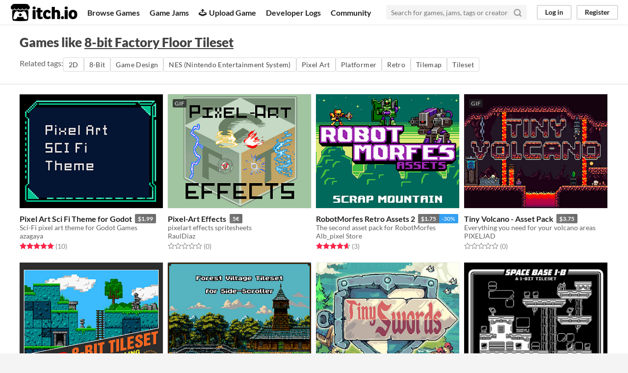

--- FILE ---
content_type: text/html
request_url: https://itch.io/games-like/1466423/8-bit-factory-floor-tileset
body_size: 6614
content:
<!DOCTYPE HTML><html lang="en"><head><meta charset="UTF-8"/><META name="GENERATOR" content="IBM HomePage Builder 2001 V5.0.0 for Windows"><meta name="msvalidate.01" content="3BB4D18369B9C21326AF7A99FCCC5A09" /><meta property="fb:app_id" content="537395183072744" /><title>Games like 8-bit Factory Floor Tileset - itch.io</title><meta name="csrf_token" value="WyJWVE52IiwxNzY3ODYyMDA1LCJCVFZ4M3hJTzRlZnpMTXMiXQ==.1k/9sEBtEiTyjBQikasqnrAB/Bk=" /><meta content="Games like 8-bit Factory Floor Tileset" property="og:title"/><meta content="itch.io" property="og:site_name"/><meta content="4503599627724030" property="twitter:account_id"/><link rel="canonical" href="https://itch.io/games-like/1466423/8-bit-factory-floor-tileset"/><link href="/static/manifest.json" rel="manifest"/><meta name="twitter:title" content="Games like 8-bit Factory Floor Tileset"/><meta name="twitter:description" content="itch.io is an open marketplace for indie video games"/><meta content="@itchio" name="twitter:site"/><meta content="summary_large_image" name="twitter:card"/><meta name="twitter:image" content="https://img.itch.zone/aW1nLzU0Mzc4NDMucG5n/508x254%23mb/IWe9Y%2B.png"/><link rel="amphtml" href="https://itch.io/games-like/1466423/8-bit-factory-floor-tileset.amp"/>          <script async src="//pagead2.googlesyndication.com/pagead/js/adsbygoogle.js"></script>
    <script>
         (adsbygoogle = window.adsbygoogle || []).push({
              google_ad_client: "ca-pub-4267538250984114",
              enable_page_level_ads: true
         });
    </script>
        <meta content="width=device-width, initial-scale=1" name="viewport"/><meta content="#FA5C5C" name="theme-color"/><link rel="stylesheet" href="https://static.itch.io/main.css?1767649552"/><script type="text/javascript">if (!window.location.hostname.match(/localhost/)) {      window.dataLayer = window.dataLayer || [];
      function gtag(){dataLayer.push(arguments);}
      gtag('js', new Date());
      gtag('config', "G-36R7NPBMLS", {});
      (function(d, t, s, m) {
        s = d.createElement(t);
        s.src = "https:\/\/www.googletagmanager.com\/gtag\/js?id=G-36R7NPBMLS";
        s.async = 1;
        m = d.getElementsByTagName(t)[0];
        m.parentNode.insertBefore(s, m);
      })(document, "script");
      }</script><script type="text/javascript">window.itchio_translations_url = 'https://static.itch.io/translations';</script><script type="text/javascript" src="https://static.itch.io/lib.min.js?1767649552"></script><script type="text/javascript" src="https://static.itch.io/bundle.min.js?1767649552"></script><script id="lib_react_src" data-src="https://static.itch.io/react.min.js?1767649552"></script><script type="text/javascript" src="https://static.itch.io/extern.min.js?1767649552"></script><script type="text/javascript">I.current_user = null;</script></head><body data-page_name="game_recommendations" class="locale_en wide_layout_widget layout_widget responsive" data-host="itch.io"><div id="header_9433421" class="header_widget base_widget"><a href="#maincontent" class="skip_to_main">Skip to main content</a><div class="primary_header"><h1 title="itch.io - indie game hosting marketplace" class="title"><a href="/" class="header_logo" title="itch.io - indie game hosting marketplace"><span class="visually_hidden">itch.io</span><img alt="itch.io logo &amp; title" class="full_logo" height="199" width="775" src="https://static.itch.io/images/logo-black-new.svg"/><img alt="itch.io logo" class="minimal_logo" height="235" width="262" src="https://static.itch.io/images/itchio-textless-black.svg"/></a></h1><div class="header_buttons"><a href="/games" data-label="browse" class="header_button browse_btn">Browse Games</a><a href="/jams" data-label="jams" class="header_button jams_btn">Game Jams</a><a href="/developers" data-label="developers" class="header_button developers_btn"><span aria-hidden="true" class="icon icon-upload"></span>Upload Game</a><a href="/devlogs" data-label="devlogs" class="header_button devlogs_btn">Developer Logs</a><a href="/community" data-label="community.home" class="header_button community.home_btn">Community</a></div><form action="/search" class="game_search"><input placeholder="Search for games, jams, tags or creators" required="required" class="search_input" name="q" type="text"/><button aria-label="Search" class="submit_btn"><svg viewBox="0 0 24 24" stroke="currentColor" width="18" height="18" stroke-linecap="round" version="1.1" aria-hidden fill="none" stroke-linejoin="round" stroke-width="3" role="img" class="svgicon icon_search"><circle cx="11" cy="11" r="8"></circle><line x1="21" y1="21" x2="16.65" y2="16.65"></line></svg></button></form><div id="user_panel_7237732" class="user_panel_widget base_widget"><a href="/login" data-register_action="header" data-label="log_in" class="panel_button">Log in</a><a href="/register" data-register_action="header" data-label="register" class="panel_button register_button">Register</a></div></div><div data-target="browse" class="header_dropdown"><a href="/games/store">Indie game store</a><a href="/games/free">Free games</a><a href="/games/fun">Fun games</a><a href="/games/tag-horror">Horror games</a><div class="divider"></div><a href="/tools">Game development</a><a href="/game-assets">Assets</a><a href="/comics">Comics</a><div class="divider"></div><a href="/sales">Sales</a><a href="/bundles">Bundles</a><div class="divider"></div><a href="/jobs">Jobs</a><div class="divider"></div><a href="/tags">Tags</a><a href="/game-development/engines">Game Engines</a></div></div><div id="game_recommendations_7237011" class="game_recommendations_page page_widget base_widget grid_results_page"><div class="grid_header"><h2>Games like <a href="https://rumblecade.itch.io/8-bit-factory-floor-tileset">8-bit Factory Floor Tileset</a></h2><section class="related_tags">Related tags: <a href="/game-assets/tag-2d" class="outline_button" data-label="2d" data-action="related_tags">2D</a><a href="/game-assets/tag-8-bit" class="outline_button" data-label="8-bit" data-action="related_tags">8-Bit</a><a href="/game-assets/tag-game-design" class="outline_button" data-label="game-design" data-action="related_tags">Game Design</a><a href="/game-assets/tag-nes" class="outline_button" data-label="nes" data-action="related_tags">NES (Nintendo Entertainment System)</a><a href="/game-assets/tag-pixel-art" class="outline_button" data-label="pixel-art" data-action="related_tags">Pixel Art</a><a href="/game-assets/genre-platformer" class="outline_button" data-label="platformer" data-action="related_tags">Platformer</a><a href="/game-assets/tag-retro" class="outline_button" data-label="retro" data-action="related_tags">Retro</a><a href="/game-assets/tag-tilemap" class="outline_button" data-label="tilemap" data-action="related_tags">Tilemap</a><a href="/game-assets/tag-tileset" class="outline_button" data-label="tileset" data-action="related_tags">Tileset</a></section></div><div class="grid_outer"><div class="game_grid_widget base_widget"><div dir="auto" data-game_id="958881" class="game_cell has_cover lazy_images"><div style="background-color:#000f19;" class="game_thumb"><a href="https://azagaya.itch.io/sci-fi-theme" data-label="game:958881:thumb" class="thumb_link game_link" tabindex="-1" data-action="game_grid"><img class="lazy_loaded" height="250" width="315" data-lazy_src="https://img.itch.zone/aW1nLzU0Mzc4NDMucG5n/315x250%23c/Adj%2Bak.png"/></a></div><div class="game_cell_data"><div class="game_title"><a href="https://azagaya.itch.io/sci-fi-theme" data-label="game:958881:title" class="title game_link" data-action="game_grid">Pixel Art Sci Fi Theme for Godot</a><div title="Pay $1.99 or more for this Theme" class="price_tag meta_tag"><div class="price_value">$1.99</div></div></div><div title="Sci-Fi pixel art theme for Godot Games" class="game_text">Sci-Fi pixel art theme for Godot Games</div><div class="game_author"><a href="https://azagaya.itch.io" data-label="user:1524628" data-action="game_grid">azagaya</a></div><div><div tabindex="0" data-tooltip="4.90 average rating from 10 total ratings" class="game_rating"><div class="star_value"><span class="screenreader_only">Rated 4.9 out of 5 stars</span><div style="width: 98.00000%" class="star_fill"><span aria-hidden="true" class="star icon-star"></span><span aria-hidden="true" class="star icon-star"></span><span aria-hidden="true" class="star icon-star"></span><span aria-hidden="true" class="star icon-star"></span><span aria-hidden="true" class="star icon-star"></span></div><div class="star_holes"><span aria-hidden="true" class="star icon-star2"></span><span aria-hidden="true" class="star icon-star2"></span><span aria-hidden="true" class="star icon-star2"></span><span aria-hidden="true" class="star icon-star2"></span><span aria-hidden="true" class="star icon-star2"></span></div></div> <span class="rating_count">(10<span class="screenreader_only"> total ratings</span>)</span></div></div></div></div><div dir="auto" data-game_id="84123" class="game_cell has_cover lazy_images"><div style="background-color:#828282;" class="game_thumb"><a href="https://rauldiaz.itch.io/pixel-art-effects" data-label="game:84123:thumb" class="thumb_link game_link" tabindex="-1" data-action="game_grid"><img class="lazy_loaded" height="250" width="315" data-lazy_src="https://img.itch.zone/aW1hZ2UvODQxMjMvMzk5NDU4LmdpZg==/315x250%23c/hlc1bT.gif"/><div class="gif_label">GIF</div><div data-gif="https://img.itch.zone/aW1hZ2UvODQxMjMvMzk5NDU4LmdpZg==/original/aWP3xH.gif" class="gif_overlay"></div></a></div><div class="game_cell_data"><div class="game_title"><a href="https://rauldiaz.itch.io/pixel-art-effects" data-label="game:84123:title" class="title game_link" data-action="game_grid">Pixel-Art Effects</a><div title="Pay 5€ or more for this asset pack" class="price_tag meta_tag"><div class="price_value">5€</div></div></div><div title="pixelart effects spritesheets" class="game_text">pixelart effects spritesheets</div><div class="game_author"><a href="https://rauldiaz.itch.io" data-label="user:34553" data-action="game_grid">RaulDiaz</a></div><div><div tabindex="0" data-tooltip="0.00 average rating from 0 total ratings" class="game_rating"><div class="star_value"><span class="screenreader_only">Rated 0.0 out of 5 stars</span><div style="width: 0.00000%" class="star_fill"><span aria-hidden="true" class="star icon-star"></span><span aria-hidden="true" class="star icon-star"></span><span aria-hidden="true" class="star icon-star"></span><span aria-hidden="true" class="star icon-star"></span><span aria-hidden="true" class="star icon-star"></span></div><div class="star_holes"><span aria-hidden="true" class="star icon-star2"></span><span aria-hidden="true" class="star icon-star2"></span><span aria-hidden="true" class="star icon-star2"></span><span aria-hidden="true" class="star icon-star2"></span><span aria-hidden="true" class="star icon-star2"></span></div></div> <span class="rating_count">(0<span class="screenreader_only"> total ratings</span>)</span></div></div></div></div><div dir="auto" data-game_id="2782072" class="game_cell has_cover lazy_images"><div style="background-color:#00695c;" class="game_thumb"><a href="https://alb-pixel-store.itch.io/robotmorfes-retro-assets-2" data-label="game:2782072:thumb" class="thumb_link game_link" tabindex="-1" data-action="game_grid"><img class="lazy_loaded" height="250" width="315" data-lazy_src="https://img.itch.zone/aW1nLzE2NjA0NTkwLnBuZw==/315x250%23c/PfBkrw.png"/></a></div><div class="game_cell_data"><div class="game_title"><a href="https://alb-pixel-store.itch.io/robotmorfes-retro-assets-2" data-label="game:2782072:title" class="title game_link" data-action="game_grid">RobotMorfes Retro Assets 2</a><a href="/s/147095/robotmorfes-asset-pack" title="Pay $1.75 or more for this asset pack" class="price_tag meta_tag sale"><div class="price_value">$1.75</div><div class="sale_tag">-30%</div></a></div><div title="The second asset pack for RobotMorfes" class="game_text">The second asset pack for RobotMorfes</div><div class="game_author"><a href="https://alb-pixel-store.itch.io" data-label="user:1572625" data-action="game_grid">Alb_pixel Store</a></div><div><div tabindex="0" data-tooltip="4.67 average rating from 3 total ratings" class="game_rating"><div class="star_value"><span class="screenreader_only">Rated 4.7 out of 5 stars</span><div style="width: 93.33333%" class="star_fill"><span aria-hidden="true" class="star icon-star"></span><span aria-hidden="true" class="star icon-star"></span><span aria-hidden="true" class="star icon-star"></span><span aria-hidden="true" class="star icon-star"></span><span aria-hidden="true" class="star icon-star"></span></div><div class="star_holes"><span aria-hidden="true" class="star icon-star2"></span><span aria-hidden="true" class="star icon-star2"></span><span aria-hidden="true" class="star icon-star2"></span><span aria-hidden="true" class="star icon-star2"></span><span aria-hidden="true" class="star icon-star2"></span></div></div> <span class="rating_count">(3<span class="screenreader_only"> total ratings</span>)</span></div></div></div></div><div dir="auto" data-game_id="1850428" class="game_cell has_cover lazy_images"><div style="background-color:#180a16;" class="game_thumb"><a href="https://pixeljad.itch.io/tinyvolcano" data-label="game:1850428:thumb" class="thumb_link game_link" tabindex="-1" data-action="game_grid"><img class="lazy_loaded" height="250" width="315" data-lazy_src="https://img.itch.zone/aW1nLzEwODczOTYzLmdpZg==/315x250%23c/6QcJVN.gif"/><div class="gif_label">GIF</div><div data-gif="https://img.itch.zone/aW1nLzEwODczOTYzLmdpZg==/original/4IAzbX.gif" class="gif_overlay"></div></a></div><div class="game_cell_data"><div class="game_title"><a href="https://pixeljad.itch.io/tinyvolcano" data-label="game:1850428:title" class="title game_link" data-action="game_grid">Tiny Volcano - Asset Pack</a><div title="Pay $3.75 or more for this asset pack" class="price_tag meta_tag"><div class="price_value">$3.75</div></div></div><div title="Everything you need for your volcano areas" class="game_text">Everything you need for your volcano areas</div><div class="game_author"><a href="https://pixeljad.itch.io" data-label="user:5005535" data-action="game_grid">PIXELJAD</a></div><div><div tabindex="0" data-tooltip="0.00 average rating from 0 total ratings" class="game_rating"><div class="star_value"><span class="screenreader_only">Rated 0.0 out of 5 stars</span><div style="width: 0.00000%" class="star_fill"><span aria-hidden="true" class="star icon-star"></span><span aria-hidden="true" class="star icon-star"></span><span aria-hidden="true" class="star icon-star"></span><span aria-hidden="true" class="star icon-star"></span><span aria-hidden="true" class="star icon-star"></span></div><div class="star_holes"><span aria-hidden="true" class="star icon-star2"></span><span aria-hidden="true" class="star icon-star2"></span><span aria-hidden="true" class="star icon-star2"></span><span aria-hidden="true" class="star icon-star2"></span><span aria-hidden="true" class="star icon-star2"></span></div></div> <span class="rating_count">(0<span class="screenreader_only"> total ratings</span>)</span></div></div></div></div><div dir="auto" data-game_id="1441474" class="game_cell has_cover lazy_images"><div style="background-color:#eeeeee;" class="game_thumb"><a href="https://rumblecade.itch.io/platformer-tileset-8-bit-style" data-label="game:1441474:thumb" class="thumb_link game_link" tabindex="-1" data-action="game_grid"><img class="lazy_loaded" height="250" width="315" data-lazy_src="https://img.itch.zone/aW1nLzkwNDc4MDAuanBn/315x250%23c/6qjSPo.jpg"/></a></div><div class="game_cell_data"><div class="game_title"><a href="https://rumblecade.itch.io/platformer-tileset-8-bit-style" data-label="game:1441474:title" class="title game_link" data-action="game_grid">8-Bit Platformer Tileset</a><div title="Pay $4.99 or more for this asset pack" class="price_tag meta_tag"><div class="price_value">$4.99</div></div></div><div title="An 8-bit retro tileset" class="game_text">An 8-bit retro tileset</div><div class="game_author"><a href="https://rumblecade.itch.io" data-label="user:1004482" data-action="game_grid">Rumblecade</a></div><div><div tabindex="0" data-tooltip="0.00 average rating from 0 total ratings" class="game_rating"><div class="star_value"><span class="screenreader_only">Rated 0.0 out of 5 stars</span><div style="width: 0.00000%" class="star_fill"><span aria-hidden="true" class="star icon-star"></span><span aria-hidden="true" class="star icon-star"></span><span aria-hidden="true" class="star icon-star"></span><span aria-hidden="true" class="star icon-star"></span><span aria-hidden="true" class="star icon-star"></span></div><div class="star_holes"><span aria-hidden="true" class="star icon-star2"></span><span aria-hidden="true" class="star icon-star2"></span><span aria-hidden="true" class="star icon-star2"></span><span aria-hidden="true" class="star icon-star2"></span><span aria-hidden="true" class="star icon-star2"></span></div></div> <span class="rating_count">(0<span class="screenreader_only"> total ratings</span>)</span></div></div></div></div><div dir="auto" data-game_id="876953" class="game_cell has_cover lazy_images"><div style="background-color:#2b4450;" class="game_thumb"><a href="https://cyangmou.itch.io/pixel-side-scroller-forest-village" data-label="game:876953:thumb" class="thumb_link game_link" tabindex="-1" data-action="game_grid"><img class="lazy_loaded" height="250" width="315" data-lazy_src="https://img.itch.zone/aW1nLzQ5MzQ5OTcucG5n/315x250%23c/lwA3uB.png"/></a></div><div class="game_cell_data"><div class="game_title"><a href="https://cyangmou.itch.io/pixel-side-scroller-forest-village" data-label="game:876953:title" class="title game_link" data-action="game_grid">Pixel Side-Scroller Forest Village</a><div title="Pay $24.99 or more for this asset pack" class="price_tag meta_tag"><div class="price_value">$24.99</div></div></div><div title="a modern, retro inspired tilepack with characters and animations" class="game_text">a modern, retro inspired tilepack with characters and animations</div><div class="game_author"><a href="https://cyangmou.itch.io" data-label="user:1010049" data-action="game_grid">Thomas Feichtmeir &quot;Cyangmou&quot;</a></div><div><div tabindex="0" data-tooltip="5.00 average rating from 1 total ratings" class="game_rating"><div class="star_value"><span class="screenreader_only">Rated 5.0 out of 5 stars</span><div style="width: 100.00000%" class="star_fill"><span aria-hidden="true" class="star icon-star"></span><span aria-hidden="true" class="star icon-star"></span><span aria-hidden="true" class="star icon-star"></span><span aria-hidden="true" class="star icon-star"></span><span aria-hidden="true" class="star icon-star"></span></div><div class="star_holes"><span aria-hidden="true" class="star icon-star2"></span><span aria-hidden="true" class="star icon-star2"></span><span aria-hidden="true" class="star icon-star2"></span><span aria-hidden="true" class="star icon-star2"></span><span aria-hidden="true" class="star icon-star2"></span></div></div> <span class="rating_count">(1<span class="screenreader_only"> total ratings</span>)</span></div></div></div></div><div dir="auto" data-game_id="1591077" class="game_cell has_cover lazy_images"><div style="background-color:#47aba9;" class="game_thumb"><a href="https://pixelfrog-assets.itch.io/tiny-swords" data-label="game:1591077:thumb" class="thumb_link game_link" tabindex="-1" data-action="game_grid"><img class="lazy_loaded" height="250" width="315" data-lazy_src="https://img.itch.zone/aW1nLzIzMzE1ODI5LnBuZw==/315x250%23c/wNbDST.png"/></a></div><div class="game_cell_data"><div class="game_title"><a href="https://pixelfrog-assets.itch.io/tiny-swords" data-label="game:1591077:title" class="title game_link" data-action="game_grid">Tiny Swords</a></div><div title="​The most brutal and colorful battle!" class="game_text">​The most brutal and colorful battle!</div><div class="game_author"><a href="https://pixelfrog-assets.itch.io" data-label="user:1765937" data-action="game_grid">Pixel Frog</a></div><div><div tabindex="0" data-tooltip="4.93 average rating from 609 total ratings" class="game_rating"><div class="star_value"><span class="screenreader_only">Rated 4.9 out of 5 stars</span><div style="width: 98.62069%" class="star_fill"><span aria-hidden="true" class="star icon-star"></span><span aria-hidden="true" class="star icon-star"></span><span aria-hidden="true" class="star icon-star"></span><span aria-hidden="true" class="star icon-star"></span><span aria-hidden="true" class="star icon-star"></span></div><div class="star_holes"><span aria-hidden="true" class="star icon-star2"></span><span aria-hidden="true" class="star icon-star2"></span><span aria-hidden="true" class="star icon-star2"></span><span aria-hidden="true" class="star icon-star2"></span><span aria-hidden="true" class="star icon-star2"></span></div></div> <span class="rating_count">(609<span class="screenreader_only"> total ratings</span>)</span></div></div></div></div><div dir="auto" data-game_id="615935" class="game_cell has_cover lazy_images"><div style="background-color:#000000;" class="game_thumb"><a href="https://rumblecade.itch.io/space-station-1b" data-label="game:615935:thumb" class="thumb_link game_link" tabindex="-1" data-action="game_grid"><img class="lazy_loaded" height="250" width="315" data-lazy_src="https://img.itch.zone/aW1nLzQzMjE1MDcuanBn/315x250%23c/kM5IuT.jpg"/></a></div><div class="game_cell_data"><div class="game_title"><a href="https://rumblecade.itch.io/space-station-1b" data-label="game:615935:title" class="title game_link" data-action="game_grid">Space Base 1-B</a><div title="Pay $3 or more for this asset pack" class="price_tag meta_tag"><div class="price_value">$3</div></div></div><div title="A 1-bit Tileset" class="game_text">A 1-bit Tileset</div><div class="game_author"><a href="https://rumblecade.itch.io" data-label="user:1004482" data-action="game_grid">Rumblecade</a></div><div><div tabindex="0" data-tooltip="5.00 average rating from 2 total ratings" class="game_rating"><div class="star_value"><span class="screenreader_only">Rated 5.0 out of 5 stars</span><div style="width: 100.00000%" class="star_fill"><span aria-hidden="true" class="star icon-star"></span><span aria-hidden="true" class="star icon-star"></span><span aria-hidden="true" class="star icon-star"></span><span aria-hidden="true" class="star icon-star"></span><span aria-hidden="true" class="star icon-star"></span></div><div class="star_holes"><span aria-hidden="true" class="star icon-star2"></span><span aria-hidden="true" class="star icon-star2"></span><span aria-hidden="true" class="star icon-star2"></span><span aria-hidden="true" class="star icon-star2"></span><span aria-hidden="true" class="star icon-star2"></span></div></div> <span class="rating_count">(2<span class="screenreader_only"> total ratings</span>)</span></div></div></div></div><div dir="auto" data-game_id="664596" class="game_cell has_cover lazy_images"><div style="background-color:#000000;" class="game_thumb"><a href="https://rumblecade.itch.io/moon-caves-1b" data-label="game:664596:thumb" class="thumb_link game_link" tabindex="-1" data-action="game_grid"><img class="lazy_loaded" height="250" width="315" data-lazy_src="https://img.itch.zone/aW1nLzM1ODUzNTUucG5n/315x250%23c/b%2FoJDh.png"/></a></div><div class="game_cell_data"><div class="game_title"><a href="https://rumblecade.itch.io/moon-caves-1b" data-label="game:664596:title" class="title game_link" data-action="game_grid">Moon Caves 1-B</a><div title="Pay $3 or more for this asset pack" class="price_tag meta_tag"><div class="price_value">$3</div></div></div><div title="A 1-bit tileset" class="game_text">A 1-bit tileset</div><div class="game_author"><a href="https://rumblecade.itch.io" data-label="user:1004482" data-action="game_grid">Rumblecade</a></div><div><div tabindex="0" data-tooltip="5.00 average rating from 2 total ratings" class="game_rating"><div class="star_value"><span class="screenreader_only">Rated 5.0 out of 5 stars</span><div style="width: 100.00000%" class="star_fill"><span aria-hidden="true" class="star icon-star"></span><span aria-hidden="true" class="star icon-star"></span><span aria-hidden="true" class="star icon-star"></span><span aria-hidden="true" class="star icon-star"></span><span aria-hidden="true" class="star icon-star"></span></div><div class="star_holes"><span aria-hidden="true" class="star icon-star2"></span><span aria-hidden="true" class="star icon-star2"></span><span aria-hidden="true" class="star icon-star2"></span><span aria-hidden="true" class="star icon-star2"></span><span aria-hidden="true" class="star icon-star2"></span></div></div> <span class="rating_count">(2<span class="screenreader_only"> total ratings</span>)</span></div></div></div></div><div dir="auto" data-game_id="662608" class="game_cell has_cover lazy_images"><div style="background-color:#000000;" class="game_thumb"><a href="https://rumblecade.itch.io/alien-planet-1b" data-label="game:662608:thumb" class="thumb_link game_link" tabindex="-1" data-action="game_grid"><img class="lazy_loaded" height="250" width="315" data-lazy_src="https://img.itch.zone/aW1nLzM1NjgwNzIucG5n/315x250%23c/ys20rQ.png"/></a></div><div class="game_cell_data"><div class="game_title"><a href="https://rumblecade.itch.io/alien-planet-1b" data-label="game:662608:title" class="title game_link" data-action="game_grid">Alien Planet 1-B</a><div title="Pay $3 or more for this asset pack" class="price_tag meta_tag"><div class="price_value">$3</div></div></div><div title="A 1-bit tileset" class="game_text">A 1-bit tileset</div><div class="game_author"><a href="https://rumblecade.itch.io" data-label="user:1004482" data-action="game_grid">Rumblecade</a></div><div><div tabindex="0" data-tooltip="5.00 average rating from 4 total ratings" class="game_rating"><div class="star_value"><span class="screenreader_only">Rated 5.0 out of 5 stars</span><div style="width: 100.00000%" class="star_fill"><span aria-hidden="true" class="star icon-star"></span><span aria-hidden="true" class="star icon-star"></span><span aria-hidden="true" class="star icon-star"></span><span aria-hidden="true" class="star icon-star"></span><span aria-hidden="true" class="star icon-star"></span></div><div class="star_holes"><span aria-hidden="true" class="star icon-star2"></span><span aria-hidden="true" class="star icon-star2"></span><span aria-hidden="true" class="star icon-star2"></span><span aria-hidden="true" class="star icon-star2"></span><span aria-hidden="true" class="star icon-star2"></span></div></div> <span class="rating_count">(4<span class="screenreader_only"> total ratings</span>)</span></div></div></div></div><div dir="auto" data-game_id="1291361" class="game_cell has_cover lazy_images"><div style="background-color:#141518;" class="game_thumb"><a href="https://pixeljad.itch.io/tinyforest" data-label="game:1291361:thumb" class="thumb_link game_link" tabindex="-1" data-action="game_grid"><img class="lazy_loaded" height="250" width="315" data-lazy_src="https://img.itch.zone/aW1nLzc2MTE0NTAuZ2lm/315x250%23c/modC97.gif"/><div class="gif_label">GIF</div><div data-gif="https://img.itch.zone/aW1nLzc2MTE0NTAuZ2lm/original/CJrp8b.gif" class="gif_overlay"></div></a></div><div class="game_cell_data"><div class="game_title"><a href="https://pixeljad.itch.io/tinyforest" data-label="game:1291361:title" class="title game_link" data-action="game_grid">Tiny Forest - Asset Pack</a><div title="Pay $3.75 or more for this asset pack" class="price_tag meta_tag"><div class="price_value">$3.75</div></div></div><div title="A tiny forest with day and night mode and seasons." class="game_text">A tiny forest with day and night mode and seasons.</div><div class="game_author"><a href="https://pixeljad.itch.io" data-label="user:5005535" data-action="game_grid">PIXELJAD</a></div><div><div tabindex="0" data-tooltip="5.00 average rating from 9 total ratings" class="game_rating"><div class="star_value"><span class="screenreader_only">Rated 5.0 out of 5 stars</span><div style="width: 100.00000%" class="star_fill"><span aria-hidden="true" class="star icon-star"></span><span aria-hidden="true" class="star icon-star"></span><span aria-hidden="true" class="star icon-star"></span><span aria-hidden="true" class="star icon-star"></span><span aria-hidden="true" class="star icon-star"></span></div><div class="star_holes"><span aria-hidden="true" class="star icon-star2"></span><span aria-hidden="true" class="star icon-star2"></span><span aria-hidden="true" class="star icon-star2"></span><span aria-hidden="true" class="star icon-star2"></span><span aria-hidden="true" class="star icon-star2"></span></div></div> <span class="rating_count">(9<span class="screenreader_only"> total ratings</span>)</span></div></div></div></div><div dir="auto" data-game_id="1612875" class="game_cell has_cover lazy_images"><div style="background-color:#222222;" class="game_thumb"><a href="https://atomicrealm.itch.io/industrial-assets" data-label="game:1612875:thumb" class="thumb_link game_link" tabindex="-1" data-action="game_grid"><img class="lazy_loaded" height="250" width="315" data-lazy_src="https://img.itch.zone/aW1nLzIyMzE5NTk3LmdpZg==/315x250%23c/nQN6jQ.gif"/><div class="gif_label">GIF</div><div data-gif="https://img.itch.zone/aW1nLzIyMzE5NTk3LmdpZg==/original/UVS1q0.gif" class="gif_overlay"></div></a></div><div class="game_cell_data"><div class="game_title"><a href="https://atomicrealm.itch.io/industrial-assets" data-label="game:1612875:title" class="title game_link" data-action="game_grid">Industrial Assets</a></div><div title="16x16 &amp; 32x32 Pixel Art Assets" class="game_text">16x16 &amp; 32x32 Pixel Art Assets</div><div class="game_author"><a href="https://atomicrealm.itch.io" data-label="user:5080724" data-action="game_grid">Atomic Realm</a></div><div><div tabindex="0" data-tooltip="4.80 average rating from 10 total ratings" class="game_rating"><div class="star_value"><span class="screenreader_only">Rated 4.8 out of 5 stars</span><div style="width: 96.00000%" class="star_fill"><span aria-hidden="true" class="star icon-star"></span><span aria-hidden="true" class="star icon-star"></span><span aria-hidden="true" class="star icon-star"></span><span aria-hidden="true" class="star icon-star"></span><span aria-hidden="true" class="star icon-star"></span></div><div class="star_holes"><span aria-hidden="true" class="star icon-star2"></span><span aria-hidden="true" class="star icon-star2"></span><span aria-hidden="true" class="star icon-star2"></span><span aria-hidden="true" class="star icon-star2"></span><span aria-hidden="true" class="star icon-star2"></span></div></div> <span class="rating_count">(10<span class="screenreader_only"> total ratings</span>)</span></div></div></div></div><div dir="auto" data-game_id="1329426" class="game_cell has_cover lazy_images"><div style="background-color:#404059;" class="game_thumb"><a href="https://limezu.itch.io/modernexteriors" data-label="game:1329426:thumb" class="thumb_link game_link" tabindex="-1" data-action="game_grid"><img class="lazy_loaded" height="250" width="315" data-lazy_src="https://img.itch.zone/aW1nLzI0NTg0NjcxLnBuZw==/315x250%23c/AvxS6I.png"/></a></div><div class="game_cell_data"><div class="game_title"><a href="https://limezu.itch.io/modernexteriors" data-label="game:1329426:title" class="title game_link" data-action="game_grid">Modern Exteriors - RPG Tileset [16X16]</a><a href="/s/63633/exteriors-winter-sale-2025" title="Pay $2.50 or more for this asset pack" class="price_tag meta_tag sale"><div class="price_value">$2.50</div><div class="sale_tag">-50%</div></a></div><div title="16x16 tilesets for your top-down game" class="game_text">16x16 tilesets for your top-down game</div><div class="game_author"><a href="https://limezu.itch.io" data-label="user:1348707" data-action="game_grid">LimeZu</a></div><div><div tabindex="0" data-tooltip="4.93 average rating from 360 total ratings" class="game_rating"><div class="star_value"><span class="screenreader_only">Rated 4.9 out of 5 stars</span><div style="width: 98.55556%" class="star_fill"><span aria-hidden="true" class="star icon-star"></span><span aria-hidden="true" class="star icon-star"></span><span aria-hidden="true" class="star icon-star"></span><span aria-hidden="true" class="star icon-star"></span><span aria-hidden="true" class="star icon-star"></span></div><div class="star_holes"><span aria-hidden="true" class="star icon-star2"></span><span aria-hidden="true" class="star icon-star2"></span><span aria-hidden="true" class="star icon-star2"></span><span aria-hidden="true" class="star icon-star2"></span><span aria-hidden="true" class="star icon-star2"></span></div></div> <span class="rating_count">(360<span class="screenreader_only"> total ratings</span>)</span></div></div></div></div><div dir="auto" data-game_id="481181" class="game_cell has_cover lazy_images"><div style="background-color:#478ace;" class="game_thumb"><a href="https://guttykreum.itch.io/clean-city" data-label="game:481181:thumb" class="thumb_link game_link" tabindex="-1" data-action="game_grid"><img class="lazy_loaded" height="250" width="315" data-lazy_src="https://img.itch.zone/aW1nLzM5MjgyMzYuZ2lm/315x250%23c/CmpBc8.gif"/><div class="gif_label">GIF</div><div data-gif="https://img.itch.zone/aW1nLzM5MjgyMzYuZ2lm/original/44pBpx.gif" class="gif_overlay"></div></a></div><div class="game_cell_data"><div class="game_title"><a href="https://guttykreum.itch.io/clean-city" data-label="game:481181:title" class="title game_link" data-action="game_grid">Gutty Tiny: Clean City</a><div title="Pay $5.99 or more for this asset pack" class="price_tag meta_tag"><div class="price_value">$5.99</div></div></div><div title="600 static tiles (16x16 in size) + 5 animations for use in your project!" class="game_text">600 static tiles (16x16 in size) + 5 animations for use in your project!</div><div class="game_author"><a href="https://guttykreum.itch.io" data-label="user:1666346" data-action="game_grid">GuttyKreum</a></div><div><div tabindex="0" data-tooltip="4.78 average rating from 9 total ratings" class="game_rating"><div class="star_value"><span class="screenreader_only">Rated 4.8 out of 5 stars</span><div style="width: 95.55556%" class="star_fill"><span aria-hidden="true" class="star icon-star"></span><span aria-hidden="true" class="star icon-star"></span><span aria-hidden="true" class="star icon-star"></span><span aria-hidden="true" class="star icon-star"></span><span aria-hidden="true" class="star icon-star"></span></div><div class="star_holes"><span aria-hidden="true" class="star icon-star2"></span><span aria-hidden="true" class="star icon-star2"></span><span aria-hidden="true" class="star icon-star2"></span><span aria-hidden="true" class="star icon-star2"></span><span aria-hidden="true" class="star icon-star2"></span></div></div> <span class="rating_count">(9<span class="screenreader_only"> total ratings</span>)</span></div></div></div></div><div dir="auto" data-game_id="1862661" class="game_cell has_cover lazy_images"><div style="background-color:#6e8b99;" class="game_thumb"><a href="https://zegley.itch.io/2d-platformermetroidvania-asset-pack" data-label="game:1862661:thumb" class="thumb_link game_link" tabindex="-1" data-action="game_grid"><img class="lazy_loaded" height="250" width="315" data-lazy_src="https://img.itch.zone/aW1nLzE0ODcyMjg4LmdpZg==/315x250%23c/Hm5hfm.gif"/><div class="gif_label">GIF</div><div data-gif="https://img.itch.zone/aW1nLzE0ODcyMjg4LmdpZg==/original/eRoEK0.gif" class="gif_overlay"></div></a></div><div class="game_cell_data"><div class="game_title"><a href="https://zegley.itch.io/2d-platformermetroidvania-asset-pack" data-label="game:1862661:title" class="title game_link" data-action="game_grid">2D Pixel Art Character Template Asset Pack</a><div title="Pay $1 or more for this asset pack" class="price_tag meta_tag"><div class="price_value">$1</div></div></div><div title="2D character Art Assets to start your game off the right way. Perfect for sidescrollers, platformers, or metroidvania." class="game_text">2D character Art Assets to start your game off the right way. Perfect for sidescrollers, platformers, or metroidvania.</div><div class="game_author"><a href="https://zegley.itch.io" data-label="user:5343666" data-action="game_grid">ZeggyGames</a></div><div><div tabindex="0" data-tooltip="4.96 average rating from 716 total ratings" class="game_rating"><div class="star_value"><span class="screenreader_only">Rated 5.0 out of 5 stars</span><div style="width: 99.18994%" class="star_fill"><span aria-hidden="true" class="star icon-star"></span><span aria-hidden="true" class="star icon-star"></span><span aria-hidden="true" class="star icon-star"></span><span aria-hidden="true" class="star icon-star"></span><span aria-hidden="true" class="star icon-star"></span></div><div class="star_holes"><span aria-hidden="true" class="star icon-star2"></span><span aria-hidden="true" class="star icon-star2"></span><span aria-hidden="true" class="star icon-star2"></span><span aria-hidden="true" class="star icon-star2"></span><span aria-hidden="true" class="star icon-star2"></span></div></div> <span class="rating_count">(716<span class="screenreader_only"> total ratings</span>)</span></div></div></div></div><div dir="auto" data-game_id="1077244" class="game_cell has_cover lazy_images"><div style="background-color:#000000;" class="game_thumb"><a href="https://rumblecade.itch.io/robo-factory-1-b" data-label="game:1077244:thumb" class="thumb_link game_link" tabindex="-1" data-action="game_grid"><img class="lazy_loaded" height="250" width="315" data-lazy_src="https://img.itch.zone/aW1nLzYxNzc5ODAuanBn/315x250%23c/CQ9xyu.jpg"/></a></div><div class="game_cell_data"><div class="game_title"><a href="https://rumblecade.itch.io/robo-factory-1-b" data-label="game:1077244:title" class="title game_link" data-action="game_grid">Robo Factory 1-B</a><div title="Pay $3 or more for this asset pack" class="price_tag meta_tag"><div class="price_value">$3</div></div></div><div title="A 1-bit tileset" class="game_text">A 1-bit tileset</div><div class="game_author"><a href="https://rumblecade.itch.io" data-label="user:1004482" data-action="game_grid">Rumblecade</a></div><div><div tabindex="0" data-tooltip="5.00 average rating from 1 total ratings" class="game_rating"><div class="star_value"><span class="screenreader_only">Rated 5.0 out of 5 stars</span><div style="width: 100.00000%" class="star_fill"><span aria-hidden="true" class="star icon-star"></span><span aria-hidden="true" class="star icon-star"></span><span aria-hidden="true" class="star icon-star"></span><span aria-hidden="true" class="star icon-star"></span><span aria-hidden="true" class="star icon-star"></span></div><div class="star_holes"><span aria-hidden="true" class="star icon-star2"></span><span aria-hidden="true" class="star icon-star2"></span><span aria-hidden="true" class="star icon-star2"></span><span aria-hidden="true" class="star icon-star2"></span><span aria-hidden="true" class="star icon-star2"></span></div></div> <span class="rating_count">(1<span class="screenreader_only"> total ratings</span>)</span></div></div></div></div><div dir="auto" data-game_id="763109" class="game_cell has_cover lazy_images"><div style="background-color:#404059;" class="game_thumb"><a href="https://limezu.itch.io/modernoffice" data-label="game:763109:thumb" class="thumb_link game_link" tabindex="-1" data-action="game_grid"><img class="lazy_loaded" height="250" width="315" data-lazy_src="https://img.itch.zone/aW1nLzEwOTY0ODY3LnBuZw==/315x250%23c/07psnJ.png"/></a></div><div class="game_cell_data"><div class="game_title"><a href="https://limezu.itch.io/modernoffice" data-label="game:763109:title" class="title game_link" data-action="game_grid">Modern Office - Revamped - RPG Tileset [16x16]</a><a href="/s/34896/office-winter-sale-2025" title="Pay $2.50 or more for this asset pack" class="price_tag meta_tag sale"><div class="price_value">$2.50</div><div class="sale_tag">-50%</div></a></div><div title="Top-down tilesets to create your office and work areas" class="game_text">Top-down tilesets to create your office and work areas</div><div class="game_author"><a href="https://limezu.itch.io" data-label="user:1348707" data-action="game_grid">LimeZu</a></div><div><div tabindex="0" data-tooltip="4.81 average rating from 101 total ratings" class="game_rating"><div class="star_value"><span class="screenreader_only">Rated 4.8 out of 5 stars</span><div style="width: 96.23762%" class="star_fill"><span aria-hidden="true" class="star icon-star"></span><span aria-hidden="true" class="star icon-star"></span><span aria-hidden="true" class="star icon-star"></span><span aria-hidden="true" class="star icon-star"></span><span aria-hidden="true" class="star icon-star"></span></div><div class="star_holes"><span aria-hidden="true" class="star icon-star2"></span><span aria-hidden="true" class="star icon-star2"></span><span aria-hidden="true" class="star icon-star2"></span><span aria-hidden="true" class="star icon-star2"></span><span aria-hidden="true" class="star icon-star2"></span></div></div> <span class="rating_count">(101<span class="screenreader_only"> total ratings</span>)</span></div></div></div></div><div dir="auto" data-game_id="3031172" class="game_cell has_cover lazy_images"><div style="background-color:#000000;" class="game_thumb"><a href="https://alb-pixel-store.itch.io/robotmorfes-retro-assets-3" data-label="game:3031172:thumb" class="thumb_link game_link" tabindex="-1" data-action="game_grid"><img class="lazy_loaded" height="250" width="315" data-lazy_src="https://img.itch.zone/aW1nLzE4MTI2MzY5LnBuZw==/315x250%23c/PEijnO.png"/></a></div><div class="game_cell_data"><div class="game_title"><a href="https://alb-pixel-store.itch.io/robotmorfes-retro-assets-3" data-label="game:3031172:title" class="title game_link" data-action="game_grid">RobotMorfes Retro Assets 3</a><a href="/s/147095/robotmorfes-asset-pack" title="Pay $1.75 or more for this asset pack" class="price_tag meta_tag sale"><div class="price_value">$1.75</div><div class="sale_tag">-30%</div></a></div><div title="The third asset pack for RobotMorfes" class="game_text">The third asset pack for RobotMorfes</div><div class="game_author"><a href="https://alb-pixel-store.itch.io" data-label="user:1572625" data-action="game_grid">Alb_pixel Store</a></div><div><div tabindex="0" data-tooltip="4.67 average rating from 3 total ratings" class="game_rating"><div class="star_value"><span class="screenreader_only">Rated 4.7 out of 5 stars</span><div style="width: 93.33333%" class="star_fill"><span aria-hidden="true" class="star icon-star"></span><span aria-hidden="true" class="star icon-star"></span><span aria-hidden="true" class="star icon-star"></span><span aria-hidden="true" class="star icon-star"></span><span aria-hidden="true" class="star icon-star"></span></div><div class="star_holes"><span aria-hidden="true" class="star icon-star2"></span><span aria-hidden="true" class="star icon-star2"></span><span aria-hidden="true" class="star icon-star2"></span><span aria-hidden="true" class="star icon-star2"></span><span aria-hidden="true" class="star icon-star2"></span></div></div> <span class="rating_count">(3<span class="screenreader_only"> total ratings</span>)</span></div></div></div></div><div dir="auto" data-game_id="394192" class="game_cell has_cover lazy_images"><div style="background-color:#000000;" class="game_thumb"><a href="https://supericon.itch.io/mega-handheld-pixel-pack" data-label="game:394192:thumb" class="thumb_link game_link" tabindex="-1" data-action="game_grid"><img class="lazy_loaded" height="250" width="315" data-lazy_src="https://img.itch.zone/aW1nLzE5NTI2NzkucG5n/315x250%23c/gdqngm.png"/></a></div><div class="game_cell_data"><div class="game_title"><a href="https://supericon.itch.io/mega-handheld-pixel-pack" data-label="game:394192:title" class="title game_link" data-action="game_grid">Mega Handheld 8-Bit Pixel Pack</a><div title="Pay $8 or more for this asset pack" class="price_tag meta_tag"><div class="price_value">$8</div></div></div><div title="Gameboy style pixel level tiles and background textures, all created in the Gameboy color palette." class="game_text">Gameboy style pixel level tiles and background textures, all created in the Gameboy color palette.</div><div class="game_author"><a href="https://supericon.itch.io" data-label="user:33627" data-action="game_grid">Super Icon</a></div><div><div tabindex="0" data-tooltip="5.00 average rating from 2 total ratings" class="game_rating"><div class="star_value"><span class="screenreader_only">Rated 5.0 out of 5 stars</span><div style="width: 100.00000%" class="star_fill"><span aria-hidden="true" class="star icon-star"></span><span aria-hidden="true" class="star icon-star"></span><span aria-hidden="true" class="star icon-star"></span><span aria-hidden="true" class="star icon-star"></span><span aria-hidden="true" class="star icon-star"></span></div><div class="star_holes"><span aria-hidden="true" class="star icon-star2"></span><span aria-hidden="true" class="star icon-star2"></span><span aria-hidden="true" class="star icon-star2"></span><span aria-hidden="true" class="star icon-star2"></span><span aria-hidden="true" class="star icon-star2"></span></div></div> <span class="rating_count">(2<span class="screenreader_only"> total ratings</span>)</span></div></div></div></div><div dir="auto" data-game_id="1527238" class="game_cell has_cover lazy_images"><div style="background-color:#327345;" class="game_thumb"><a href="https://rumblecade.itch.io/8-bit-dungeon-tileset" data-label="game:1527238:thumb" class="thumb_link game_link" tabindex="-1" data-action="game_grid"><img class="lazy_loaded" height="250" width="315" data-lazy_src="https://img.itch.zone/aW1nLzg5MDgzMDMuanBn/315x250%23c/n%2FBL2e.jpg"/></a></div><div class="game_cell_data"><div class="game_title"><a href="https://rumblecade.itch.io/8-bit-dungeon-tileset" data-label="game:1527238:title" class="title game_link" data-action="game_grid">8-bit Dungeon Tileset</a><div title="Pay $4.99 or more for this asset pack" class="price_tag meta_tag"><div class="price_value">$4.99</div></div></div><div title="An 8-bit retro tileset" class="game_text">An 8-bit retro tileset</div><div class="game_author"><a href="https://rumblecade.itch.io" data-label="user:1004482" data-action="game_grid">Rumblecade</a></div><div><div tabindex="0" data-tooltip="5.00 average rating from 3 total ratings" class="game_rating"><div class="star_value"><span class="screenreader_only">Rated 5.0 out of 5 stars</span><div style="width: 100.00000%" class="star_fill"><span aria-hidden="true" class="star icon-star"></span><span aria-hidden="true" class="star icon-star"></span><span aria-hidden="true" class="star icon-star"></span><span aria-hidden="true" class="star icon-star"></span><span aria-hidden="true" class="star icon-star"></span></div><div class="star_holes"><span aria-hidden="true" class="star icon-star2"></span><span aria-hidden="true" class="star icon-star2"></span><span aria-hidden="true" class="star icon-star2"></span><span aria-hidden="true" class="star icon-star2"></span><span aria-hidden="true" class="star icon-star2"></span></div></div> <span class="rating_count">(3<span class="screenreader_only"> total ratings</span>)</span></div></div></div></div><div dir="auto" data-game_id="770601" class="game_cell has_cover lazy_images"><div style="background-color:#000000;" class="game_thumb"><a href="https://rumblecade.itch.io/astro-sprites-1b" data-label="game:770601:thumb" class="thumb_link game_link" tabindex="-1" data-action="game_grid"><img class="lazy_loaded" height="250" width="315" data-lazy_src="https://img.itch.zone/aW1nLzQzMTE0NDMuanBn/315x250%23c/nM5uDJ.jpg"/></a></div><div class="game_cell_data"><div class="game_title"><a href="https://rumblecade.itch.io/astro-sprites-1b" data-label="game:770601:title" class="title game_link" data-action="game_grid">Astro Sprites 1-B</a><div title="Pay $3 or more for this asset pack" class="price_tag meta_tag"><div class="price_value">$3</div></div></div><div title="A 1-bit spritesheet pack" class="game_text">A 1-bit spritesheet pack</div><div class="game_author"><a href="https://rumblecade.itch.io" data-label="user:1004482" data-action="game_grid">Rumblecade</a></div><div><div tabindex="0" data-tooltip="5.00 average rating from 6 total ratings" class="game_rating"><div class="star_value"><span class="screenreader_only">Rated 5.0 out of 5 stars</span><div style="width: 100.00000%" class="star_fill"><span aria-hidden="true" class="star icon-star"></span><span aria-hidden="true" class="star icon-star"></span><span aria-hidden="true" class="star icon-star"></span><span aria-hidden="true" class="star icon-star"></span><span aria-hidden="true" class="star icon-star"></span></div><div class="star_holes"><span aria-hidden="true" class="star icon-star2"></span><span aria-hidden="true" class="star icon-star2"></span><span aria-hidden="true" class="star icon-star2"></span><span aria-hidden="true" class="star icon-star2"></span><span aria-hidden="true" class="star icon-star2"></span></div></div> <span class="rating_count">(6<span class="screenreader_only"> total ratings</span>)</span></div></div></div></div></div></div></div><div class="footer"><div class="primary"><div class="social"><a href="https://twitter.com/itchio"><span aria-hidden="true" class="icon icon-twitter"></span><span class="screenreader_only">itch.io on Twitter</span></a><a href="https://www.facebook.com/itchiogames"><span aria-hidden="true" class="icon icon-facebook"></span><span class="screenreader_only">itch.io on Facebook</span></a></div><a href="/docs/general/about">About</a><a href="/docs/general/faq">FAQ</a><a href="/blog">Blog</a><a href="/support">Contact us</a></div><div class="secondary"><span class="copyright">Copyright © 2026 itch corp</span><span class="spacer"> · </span><a href="/directory">Directory</a><span class="spacer"> · </span><a rel="nofollow" href="/docs/legal/terms">Terms</a><span class="spacer"> · </span><a rel="nofollow" href="/docs/legal/privacy-policy">Privacy</a><span class="spacer"> · </span><a rel="nofollow" href="/docs/legal/cookie-policy">Cookies</a></div></div><script type="text/template" id="loading_lightbox_tpl"><div aria-live="polite" class="lightbox loading_lightbox"><div class="loader_outer"><div class="loader_label">Loading</div><div class="loader_bar"><div class="loader_bar_slider"></div></div></div></div></script><script type="text/javascript">new I.GameRecommendations('#game_recommendations_7237011', {"conversion_source":20,"game_id":1466423});init_Header('#header_9433421', {"autocomplete_props":{"ca_source":25,"ca_types":{"game":1,"jam":4,"featured_tag":7,"browse_facet":8},"autocomplete_url":"\/autocomplete","search_url":"\/search","i18n":{"search_placeholder":"Search for games, jams, tags or creators","search":"Search"}}});
I.setup_page();</script></body></html>

--- FILE ---
content_type: text/html; charset=utf-8
request_url: https://www.google.com/recaptcha/api2/aframe
body_size: 268
content:
<!DOCTYPE HTML><html><head><meta http-equiv="content-type" content="text/html; charset=UTF-8"></head><body><script nonce="EcNe0KQm09jXcI1Bkvm7tw">/** Anti-fraud and anti-abuse applications only. See google.com/recaptcha */ try{var clients={'sodar':'https://pagead2.googlesyndication.com/pagead/sodar?'};window.addEventListener("message",function(a){try{if(a.source===window.parent){var b=JSON.parse(a.data);var c=clients[b['id']];if(c){var d=document.createElement('img');d.src=c+b['params']+'&rc='+(localStorage.getItem("rc::a")?sessionStorage.getItem("rc::b"):"");window.document.body.appendChild(d);sessionStorage.setItem("rc::e",parseInt(sessionStorage.getItem("rc::e")||0)+1);localStorage.setItem("rc::h",'1767862007417');}}}catch(b){}});window.parent.postMessage("_grecaptcha_ready", "*");}catch(b){}</script></body></html>

--- FILE ---
content_type: application/x-javascript
request_url: https://static.itch.io/extern.min.js?1767649552
body_size: 42538
content:
(()=>{var et=Object.create,Ne=Object.defineProperty,tt=Object.getOwnPropertyDescriptor,Ae=Object.getOwnPropertyNames,rt=Object.getPrototypeOf,nt=Object.prototype.hasOwnProperty,it=(o,t)=>function(){return t||(0,o[Ae(o)[0]])((t={exports:{}}).exports,t),t.exports},ot=(o,t,n,e)=>{if(t&&typeof t=="object"||typeof t=="function")for(let r of Ae(t))!nt.call(o,r)&&r!==n&&Ne(o,r,{get:()=>t[r],enumerable:!(e=tt(t,r))||e.enumerable});return o},st=(o,t,n)=>(n=o!=null?et(rt(o)):{},ot(t||!o||!o.__esModule?Ne(n,"default",{value:o,enumerable:!0}):n,o)),at=it({"lib/fingerprint2.min.js"(o,t){(function(n,e,r){"use strict";typeof t!="undefined"&&t.exports?t.exports=r():typeof define=="function"&&define.amd?define(r):e[n]=r()})("Fingerprint2",o,function(){"use strict";Array.prototype.indexOf||(Array.prototype.indexOf=function(e,r){var i;if(this==null)throw new TypeError("'this' is null or undefined");var s=Object(this),a=s.length>>>0;if(a===0)return-1;var u=+r||0;if(Math.abs(u)===1/0&&(u=0),u>=a)return-1;for(i=Math.max(u>=0?u:a-Math.abs(u),0);a>i;){if(i in s&&s[i]===e)return i;i++}return-1});var n=function(e){var r={swfContainerId:"fingerprintjs2",swfPath:"flash/compiled/FontList.swf",detectScreenOrientation:!0,sortPluginsFor:[/palemoon/i]};this.options=this.extend(e,r),this.nativeForEach=Array.prototype.forEach,this.nativeMap=Array.prototype.map};return n.prototype={extend:function(e,r){if(e==null)return r;for(var i in e)e[i]!=null&&r[i]!==e[i]&&(r[i]=e[i]);return r},log:function(e){window.console&&console.log(e)},get:function(e){var r=[];r=this.userAgentKey(r),r=this.languageKey(r),r=this.colorDepthKey(r),r=this.screenResolutionKey(r),r=this.availableScreenResolutionKey(r),r=this.timezoneOffsetKey(r),r=this.sessionStorageKey(r),r=this.localStorageKey(r),r=this.indexedDbKey(r),r=this.addBehaviorKey(r),r=this.openDatabaseKey(r),r=this.cpuClassKey(r),r=this.platformKey(r),r=this.doNotTrackKey(r),r=this.pluginsKey(r),r=this.canvasKey(r),r=this.webglKey(r),r=this.adBlockKey(r),r=this.hasLiedLanguagesKey(r),r=this.hasLiedResolutionKey(r),r=this.hasLiedOsKey(r),r=this.hasLiedBrowserKey(r),r=this.touchSupportKey(r);var i=this;this.fontsKey(r,function(s){var a=[];i.each(s,function(l){var c=l.value;typeof l.value.join!="undefined"&&(c=l.value.join(";")),a.push(c)});var u=i.x64hash128(a.join("~~~"),31);return e(u,s)})},userAgentKey:function(e){return this.options.excludeUserAgent||e.push({key:"user_agent",value:this.getUserAgent()}),e},getUserAgent:function(){return navigator.userAgent},languageKey:function(e){return this.options.excludeLanguage||e.push({key:"language",value:navigator.language||navigator.userLanguage||navigator.browserLanguage||navigator.systemLanguage}),e},colorDepthKey:function(e){return this.options.excludeColorDepth||e.push({key:"color_depth",value:screen.colorDepth}),e},screenResolutionKey:function(e){return this.options.excludeScreenResolution?e:this.getScreenResolution(e)},getScreenResolution:function(e){var r;return r=this.options.detectScreenOrientation&&screen.height>screen.width?[screen.height,screen.width]:[screen.width,screen.height],typeof r!="undefined"&&e.push({key:"resolution",value:r}),e},availableScreenResolutionKey:function(e){return this.options.excludeAvailableScreenResolution?e:this.getAvailableScreenResolution(e)},getAvailableScreenResolution:function(e){var r;return screen.availWidth&&screen.availHeight&&(r=this.options.detectScreenOrientation?screen.availHeight>screen.availWidth?[screen.availHeight,screen.availWidth]:[screen.availWidth,screen.availHeight]:[screen.availHeight,screen.availWidth]),typeof r!="undefined"&&e.push({key:"available_resolution",value:r}),e},timezoneOffsetKey:function(e){return this.options.excludeTimezoneOffset||e.push({key:"timezone_offset",value:new Date().getTimezoneOffset()}),e},sessionStorageKey:function(e){return!this.options.excludeSessionStorage&&this.hasSessionStorage()&&e.push({key:"session_storage",value:1}),e},localStorageKey:function(e){return!this.options.excludeSessionStorage&&this.hasLocalStorage()&&e.push({key:"local_storage",value:1}),e},indexedDbKey:function(e){return!this.options.excludeIndexedDB&&this.hasIndexedDB()&&e.push({key:"indexed_db",value:1}),e},addBehaviorKey:function(e){return document.body&&!this.options.excludeAddBehavior&&document.body.addBehavior&&e.push({key:"add_behavior",value:1}),e},openDatabaseKey:function(e){return!this.options.excludeOpenDatabase&&window.openDatabase&&e.push({key:"open_database",value:1}),e},cpuClassKey:function(e){return this.options.excludeCpuClass||e.push({key:"cpu_class",value:this.getNavigatorCpuClass()}),e},platformKey:function(e){return this.options.excludePlatform||e.push({key:"navigator_platform",value:this.getNavigatorPlatform()}),e},doNotTrackKey:function(e){return this.options.excludeDoNotTrack||e.push({key:"do_not_track",value:this.getDoNotTrack()}),e},canvasKey:function(e){return!this.options.excludeCanvas&&this.isCanvasSupported()&&e.push({key:"canvas",value:this.getCanvasFp()}),e},webglKey:function(e){return this.options.excludeWebGL||this.isWebGlSupported()&&e.push({key:"webgl",value:this.getWebglFp()}),e},adBlockKey:function(e){return this.options.excludeAdBlock||e.push({key:"adblock",value:this.getAdBlock()}),e},hasLiedLanguagesKey:function(e){return this.options.excludeHasLiedLanguages||e.push({key:"has_lied_languages",value:this.getHasLiedLanguages()}),e},hasLiedResolutionKey:function(e){return this.options.excludeHasLiedResolution||e.push({key:"has_lied_resolution",value:this.getHasLiedResolution()}),e},hasLiedOsKey:function(e){return this.options.excludeHasLiedOs||e.push({key:"has_lied_os",value:this.getHasLiedOs()}),e},hasLiedBrowserKey:function(e){return this.options.excludeHasLiedBrowser||e.push({key:"has_lied_browser",value:this.getHasLiedBrowser()}),e},fontsKey:function(e,r){return this.options.excludeJsFonts?this.flashFontsKey(e,r):this.jsFontsKey(e,r)},flashFontsKey:function(e,r){return this.options.excludeFlashFonts?r(e):this.hasSwfObjectLoaded()&&this.hasMinFlashInstalled()?typeof this.options.swfPath=="undefined"?r(e):void this.loadSwfAndDetectFonts(function(i){e.push({key:"swf_fonts",value:i.join(";")}),r(e)}):r(e)},jsFontsKey:function(e,r){var i=this;return setTimeout(function(){var s=["monospace","sans-serif","serif"],a="mmmmmmmmmmlli",u="72px",l=document.getElementsByTagName("body")[0],c=document.createElement("span");c.style.fontSize=u,c.innerHTML=a;var f={},v={};for(var d in s)c.style.fontFamily=s[d],l.appendChild(c),f[s[d]]=c.offsetWidth,v[s[d]]=c.offsetHeight,l.removeChild(c);var g=function(T){var k=!1;for(var M in s){c.style.fontFamily=T+","+s[M],l.appendChild(c);var B=c.offsetWidth!==f[s[M]]||c.offsetHeight!==v[s[M]];l.removeChild(c),k=k||B}return k},h=["Andale Mono","Arial","Arial Black","Arial Hebrew","Arial MT","Arial Narrow","Arial Rounded MT Bold","Arial Unicode MS","Bitstream Vera Sans Mono","Book Antiqua","Bookman Old Style","Calibri","Cambria","Cambria Math","Century","Century Gothic","Century Schoolbook","Comic Sans","Comic Sans MS","Consolas","Courier","Courier New","Garamond","Geneva","Georgia","Helvetica","Helvetica Neue","Impact","Lucida Bright","Lucida Calligraphy","Lucida Console","Lucida Fax","LUCIDA GRANDE","Lucida Handwriting","Lucida Sans","Lucida Sans Typewriter","Lucida Sans Unicode","Microsoft Sans Serif","Monaco","Monotype Corsiva","MS Gothic","MS Outlook","MS PGothic","MS Reference Sans Serif","MS Sans Serif","MS Serif","MYRIAD","MYRIAD PRO","Palatino","Palatino Linotype","Segoe Print","Segoe Script","Segoe UI","Segoe UI Light","Segoe UI Semibold","Segoe UI Symbol","Tahoma","Times","Times New Roman","Times New Roman PS","Trebuchet MS","Verdana","Wingdings","Wingdings 2","Wingdings 3"],p=["Abadi MT Condensed Light","Academy Engraved LET","ADOBE CASLON PRO","Adobe Garamond","ADOBE GARAMOND PRO","Agency FB","Aharoni","Albertus Extra Bold","Albertus Medium","Algerian","Amazone BT","American Typewriter","American Typewriter Condensed","AmerType Md BT","Andalus","Angsana New","AngsanaUPC","Antique Olive","Aparajita","Apple Chancery","Apple Color Emoji","Apple SD Gothic Neo","Arabic Typesetting","ARCHER","ARNO PRO","Arrus BT","Aurora Cn BT","AvantGarde Bk BT","AvantGarde Md BT","AVENIR","Ayuthaya","Bandy","Bangla Sangam MN","Bank Gothic","BankGothic Md BT","Baskerville","Baskerville Old Face","Batang","BatangChe","Bauer Bodoni","Bauhaus 93","Bazooka","Bell MT","Bembo","Benguiat Bk BT","Berlin Sans FB","Berlin Sans FB Demi","Bernard MT Condensed","BernhardFashion BT","BernhardMod BT","Big Caslon","BinnerD","Blackadder ITC","BlairMdITC TT","Bodoni 72","Bodoni 72 Oldstyle","Bodoni 72 Smallcaps","Bodoni MT","Bodoni MT Black","Bodoni MT Condensed","Bodoni MT Poster Compressed","Bookshelf Symbol 7","Boulder","Bradley Hand","Bradley Hand ITC","Bremen Bd BT","Britannic Bold","Broadway","Browallia New","BrowalliaUPC","Brush Script MT","Californian FB","Calisto MT","Calligrapher","Candara","CaslonOpnface BT","Castellar","Centaur","Cezanne","CG Omega","CG Times","Chalkboard","Chalkboard SE","Chalkduster","Charlesworth","Charter Bd BT","Charter BT","Chaucer","ChelthmITC Bk BT","Chiller","Clarendon","Clarendon Condensed","CloisterBlack BT","Cochin","Colonna MT","Constantia","Cooper Black","Copperplate","Copperplate Gothic","Copperplate Gothic Bold","Copperplate Gothic Light","CopperplGoth Bd BT","Corbel","Cordia New","CordiaUPC","Cornerstone","Coronet","Cuckoo","Curlz MT","DaunPenh","Dauphin","David","DB LCD Temp","DELICIOUS","Denmark","DFKai-SB","Didot","DilleniaUPC","DIN","DokChampa","Dotum","DotumChe","Ebrima","Edwardian Script ITC","Elephant","English 111 Vivace BT","Engravers MT","EngraversGothic BT","Eras Bold ITC","Eras Demi ITC","Eras Light ITC","Eras Medium ITC","EucrosiaUPC","Euphemia","Euphemia UCAS","EUROSTILE","Exotc350 Bd BT","FangSong","Felix Titling","Fixedsys","FONTIN","Footlight MT Light","Forte","FrankRuehl","Fransiscan","Freefrm721 Blk BT","FreesiaUPC","Freestyle Script","French Script MT","FrnkGothITC Bk BT","Fruitger","FRUTIGER","Futura","Futura Bk BT","Futura Lt BT","Futura Md BT","Futura ZBlk BT","FuturaBlack BT","Gabriola","Galliard BT","Gautami","Geeza Pro","Geometr231 BT","Geometr231 Hv BT","Geometr231 Lt BT","GeoSlab 703 Lt BT","GeoSlab 703 XBd BT","Gigi","Gill Sans","Gill Sans MT","Gill Sans MT Condensed","Gill Sans MT Ext Condensed Bold","Gill Sans Ultra Bold","Gill Sans Ultra Bold Condensed","Gisha","Gloucester MT Extra Condensed","GOTHAM","GOTHAM BOLD","Goudy Old Style","Goudy Stout","GoudyHandtooled BT","GoudyOLSt BT","Gujarati Sangam MN","Gulim","GulimChe","Gungsuh","GungsuhChe","Gurmukhi MN","Haettenschweiler","Harlow Solid Italic","Harrington","Heather","Heiti SC","Heiti TC","HELV","Herald","High Tower Text","Hiragino Kaku Gothic ProN","Hiragino Mincho ProN","Hoefler Text","Humanst 521 Cn BT","Humanst521 BT","Humanst521 Lt BT","Imprint MT Shadow","Incised901 Bd BT","Incised901 BT","Incised901 Lt BT","INCONSOLATA","Informal Roman","Informal011 BT","INTERSTATE","IrisUPC","Iskoola Pota","JasmineUPC","Jazz LET","Jenson","Jester","Jokerman","Juice ITC","Kabel Bk BT","Kabel Ult BT","Kailasa","KaiTi","Kalinga","Kannada Sangam MN","Kartika","Kaufmann Bd BT","Kaufmann BT","Khmer UI","KodchiangUPC","Kokila","Korinna BT","Kristen ITC","Krungthep","Kunstler Script","Lao UI","Latha","Leelawadee","Letter Gothic","Levenim MT","LilyUPC","Lithograph","Lithograph Light","Long Island","Lydian BT","Magneto","Maiandra GD","Malayalam Sangam MN","Malgun Gothic","Mangal","Marigold","Marion","Marker Felt","Market","Marlett","Matisse ITC","Matura MT Script Capitals","Meiryo","Meiryo UI","Microsoft Himalaya","Microsoft JhengHei","Microsoft New Tai Lue","Microsoft PhagsPa","Microsoft Tai Le","Microsoft Uighur","Microsoft YaHei","Microsoft Yi Baiti","MingLiU","MingLiU_HKSCS","MingLiU_HKSCS-ExtB","MingLiU-ExtB","Minion","Minion Pro","Miriam","Miriam Fixed","Mistral","Modern","Modern No. 20","Mona Lisa Solid ITC TT","Mongolian Baiti","MONO","MoolBoran","Mrs Eaves","MS LineDraw","MS Mincho","MS PMincho","MS Reference Specialty","MS UI Gothic","MT Extra","MUSEO","MV Boli","Nadeem","Narkisim","NEVIS","News Gothic","News GothicMT","NewsGoth BT","Niagara Engraved","Niagara Solid","Noteworthy","NSimSun","Nyala","OCR A Extended","Old Century","Old English Text MT","Onyx","Onyx BT","OPTIMA","Oriya Sangam MN","OSAKA","OzHandicraft BT","Palace Script MT","Papyrus","Parchment","Party LET","Pegasus","Perpetua","Perpetua Titling MT","PetitaBold","Pickwick","Plantagenet Cherokee","Playbill","PMingLiU","PMingLiU-ExtB","Poor Richard","Poster","PosterBodoni BT","PRINCETOWN LET","Pristina","PTBarnum BT","Pythagoras","Raavi","Rage Italic","Ravie","Ribbon131 Bd BT","Rockwell","Rockwell Condensed","Rockwell Extra Bold","Rod","Roman","Sakkal Majalla","Santa Fe LET","Savoye LET","Sceptre","Script","Script MT Bold","SCRIPTINA","Serifa","Serifa BT","Serifa Th BT","ShelleyVolante BT","Sherwood","Shonar Bangla","Showcard Gothic","Shruti","Signboard","SILKSCREEN","SimHei","Simplified Arabic","Simplified Arabic Fixed","SimSun","SimSun-ExtB","Sinhala Sangam MN","Sketch Rockwell","Skia","Small Fonts","Snap ITC","Snell Roundhand","Socket","Souvenir Lt BT","Staccato222 BT","Steamer","Stencil","Storybook","Styllo","Subway","Swis721 BlkEx BT","Swiss911 XCm BT","Sylfaen","Synchro LET","System","Tamil Sangam MN","Technical","Teletype","Telugu Sangam MN","Tempus Sans ITC","Terminal","Thonburi","Traditional Arabic","Trajan","TRAJAN PRO","Tristan","Tubular","Tunga","Tw Cen MT","Tw Cen MT Condensed","Tw Cen MT Condensed Extra Bold","TypoUpright BT","Unicorn","Univers","Univers CE 55 Medium","Univers Condensed","Utsaah","Vagabond","Vani","Vijaya","Viner Hand ITC","VisualUI","Vivaldi","Vladimir Script","Vrinda","Westminster","WHITNEY","Wide Latin","ZapfEllipt BT","ZapfHumnst BT","ZapfHumnst Dm BT","Zapfino","Zurich BlkEx BT","Zurich Ex BT","ZWAdobeF"];i.options.extendedJsFonts&&(h=h.concat(p));for(var m=[],x=0,w=h.length;w>x;x++)g(h[x])&&m.push(h[x]);e.push({key:"js_fonts",value:m}),r(e)},1)},pluginsKey:function(e){return this.options.excludePlugins||e.push(this.isIE()?{key:"ie_plugins",value:this.getIEPlugins()}:{key:"regular_plugins",value:this.getRegularPlugins()}),e},getRegularPlugins:function(){for(var e=[],r=0,i=navigator.plugins.length;i>r;r++)e.push(navigator.plugins[r]);return this.pluginsShouldBeSorted()&&(e=e.sort(function(s,a){return s.name>a.name?1:s.name<a.name?-1:0})),this.map(e,function(s){var a=this.map(s,function(u){return[u.type,u.suffixes].join("~")}).join(",");return[s.name,s.description,a].join("::")},this)},getIEPlugins:function(){if(window.ActiveXObject){var e=["AcroPDF.PDF","Adodb.Stream","AgControl.AgControl","DevalVRXCtrl.DevalVRXCtrl.1","MacromediaFlashPaper.MacromediaFlashPaper","Msxml2.DOMDocument","Msxml2.XMLHTTP","PDF.PdfCtrl","QuickTime.QuickTime","QuickTimeCheckObject.QuickTimeCheck.1","RealPlayer","RealPlayer.RealPlayer(tm) ActiveX Control (32-bit)","RealVideo.RealVideo(tm) ActiveX Control (32-bit)","Scripting.Dictionary","SWCtl.SWCtl","Shell.UIHelper","ShockwaveFlash.ShockwaveFlash","Skype.Detection","TDCCtl.TDCCtl","WMPlayer.OCX","rmocx.RealPlayer G2 Control","rmocx.RealPlayer G2 Control.1"];return this.map(e,function(r){try{return new ActiveXObject(r),r}catch(i){return null}})}return[]},pluginsShouldBeSorted:function(){for(var e=!1,r=0,i=this.options.sortPluginsFor.length;i>r;r++){var s=this.options.sortPluginsFor[r];if(navigator.userAgent.match(s)){e=!0;break}}return e},touchSupportKey:function(e){return this.options.excludeTouchSupport||e.push({key:"touch_support",value:this.getTouchSupport()}),e},hasSessionStorage:function(){try{return!!window.sessionStorage}catch(e){return!0}},hasLocalStorage:function(){try{return!!window.localStorage}catch(e){return!0}},hasIndexedDB:function(){try{return!!window.indexedDB}catch(e){return!0}},getNavigatorCpuClass:function(){return navigator.cpuClass?navigator.cpuClass:"unknown"},getNavigatorPlatform:function(){return navigator.platform?navigator.platform:"unknown"},getDoNotTrack:function(){return navigator.doNotTrack?navigator.doNotTrack:"unknown"},getTouchSupport:function(){var e=0,r=!1;typeof navigator.maxTouchPoints!="undefined"?e=navigator.maxTouchPoints:typeof navigator.msMaxTouchPoints!="undefined"&&(e=navigator.msMaxTouchPoints);try{document.createEvent("TouchEvent"),r=!0}catch(s){}var i="ontouchstart"in window;return[e,r,i]},getCanvasFp:function(){var e=[],r=document.createElement("canvas");r.width=2e3,r.height=200,r.style.display="inline";var i=r.getContext("2d");return i.rect(0,0,10,10),i.rect(2,2,6,6),e.push("canvas winding:"+(i.isPointInPath(5,5,"evenodd")===!1?"yes":"no")),i.textBaseline="alphabetic",i.fillStyle="#f60",i.fillRect(125,1,62,20),i.fillStyle="#069",i.font=this.options.dontUseFakeFontInCanvas?"11pt Arial":"11pt no-real-font-123",i.fillText("Cwm fjordbank glyphs vext quiz, \u{1F603}",2,15),i.fillStyle="rgba(102, 204, 0, 0.7)",i.font="18pt Arial",i.fillText("Cwm fjordbank glyphs vext quiz, \u{1F603}",4,45),i.globalCompositeOperation="multiply",i.fillStyle="rgb(255,0,255)",i.beginPath(),i.arc(50,50,50,0,2*Math.PI,!0),i.closePath(),i.fill(),i.fillStyle="rgb(0,255,255)",i.beginPath(),i.arc(100,50,50,0,2*Math.PI,!0),i.closePath(),i.fill(),i.fillStyle="rgb(255,255,0)",i.beginPath(),i.arc(75,100,50,0,2*Math.PI,!0),i.closePath(),i.fill(),i.fillStyle="rgb(255,0,255)",i.arc(75,75,75,0,2*Math.PI,!0),i.arc(75,75,25,0,2*Math.PI,!0),i.fill("evenodd"),e.push("canvas fp:"+r.toDataURL()),e.join("~")},getWebglFp:function(){var e,r=function(g){return e.clearColor(0,0,0,1),e.enable(e.DEPTH_TEST),e.depthFunc(e.LEQUAL),e.clear(e.COLOR_BUFFER_BIT|e.DEPTH_BUFFER_BIT),"["+g[0]+", "+g[1]+"]"},i=function(g){var h,p=g.getExtension("EXT_texture_filter_anisotropic")||g.getExtension("WEBKIT_EXT_texture_filter_anisotropic")||g.getExtension("MOZ_EXT_texture_filter_anisotropic");return p?(h=g.getParameter(p.MAX_TEXTURE_MAX_ANISOTROPY_EXT),h===0&&(h=2),h):null};if(e=this.getWebglCanvas(),!e)return null;var s=[],a="attribute vec2 attrVertex;varying vec2 varyinTexCoordinate;uniform vec2 uniformOffset;void main(){varyinTexCoordinate=attrVertex+uniformOffset;gl_Position=vec4(attrVertex,0,1);}",u="precision mediump float;varying vec2 varyinTexCoordinate;void main() {gl_FragColor=vec4(varyinTexCoordinate,0,1);}",l=e.createBuffer();e.bindBuffer(e.ARRAY_BUFFER,l);var c=new Float32Array([-.2,-.9,0,.4,-.26,0,0,.732134444,0]);e.bufferData(e.ARRAY_BUFFER,c,e.STATIC_DRAW),l.itemSize=3,l.numItems=3;var f=e.createProgram(),v=e.createShader(e.VERTEX_SHADER);e.shaderSource(v,a),e.compileShader(v);var d=e.createShader(e.FRAGMENT_SHADER);return e.shaderSource(d,u),e.compileShader(d),e.attachShader(f,v),e.attachShader(f,d),e.linkProgram(f),e.useProgram(f),f.vertexPosAttrib=e.getAttribLocation(f,"attrVertex"),f.offsetUniform=e.getUniformLocation(f,"uniformOffset"),e.enableVertexAttribArray(f.vertexPosArray),e.vertexAttribPointer(f.vertexPosAttrib,l.itemSize,e.FLOAT,!1,0,0),e.uniform2f(f.offsetUniform,1,1),e.drawArrays(e.TRIANGLE_STRIP,0,l.numItems),e.canvas!=null&&s.push(e.canvas.toDataURL()),s.push("extensions:"+e.getSupportedExtensions().join(";")),s.push("webgl aliased line width range:"+r(e.getParameter(e.ALIASED_LINE_WIDTH_RANGE))),s.push("webgl aliased point size range:"+r(e.getParameter(e.ALIASED_POINT_SIZE_RANGE))),s.push("webgl alpha bits:"+e.getParameter(e.ALPHA_BITS)),s.push("webgl antialiasing:"+(e.getContextAttributes().antialias?"yes":"no")),s.push("webgl blue bits:"+e.getParameter(e.BLUE_BITS)),s.push("webgl depth bits:"+e.getParameter(e.DEPTH_BITS)),s.push("webgl green bits:"+e.getParameter(e.GREEN_BITS)),s.push("webgl max anisotropy:"+i(e)),s.push("webgl max combined texture image units:"+e.getParameter(e.MAX_COMBINED_TEXTURE_IMAGE_UNITS)),s.push("webgl max cube map texture size:"+e.getParameter(e.MAX_CUBE_MAP_TEXTURE_SIZE)),s.push("webgl max fragment uniform vectors:"+e.getParameter(e.MAX_FRAGMENT_UNIFORM_VECTORS)),s.push("webgl max render buffer size:"+e.getParameter(e.MAX_RENDERBUFFER_SIZE)),s.push("webgl max texture image units:"+e.getParameter(e.MAX_TEXTURE_IMAGE_UNITS)),s.push("webgl max texture size:"+e.getParameter(e.MAX_TEXTURE_SIZE)),s.push("webgl max varying vectors:"+e.getParameter(e.MAX_VARYING_VECTORS)),s.push("webgl max vertex attribs:"+e.getParameter(e.MAX_VERTEX_ATTRIBS)),s.push("webgl max vertex texture image units:"+e.getParameter(e.MAX_VERTEX_TEXTURE_IMAGE_UNITS)),s.push("webgl max vertex uniform vectors:"+e.getParameter(e.MAX_VERTEX_UNIFORM_VECTORS)),s.push("webgl max viewport dims:"+r(e.getParameter(e.MAX_VIEWPORT_DIMS))),s.push("webgl red bits:"+e.getParameter(e.RED_BITS)),s.push("webgl renderer:"+e.getParameter(e.RENDERER)),s.push("webgl shading language version:"+e.getParameter(e.SHADING_LANGUAGE_VERSION)),s.push("webgl stencil bits:"+e.getParameter(e.STENCIL_BITS)),s.push("webgl vendor:"+e.getParameter(e.VENDOR)),s.push("webgl version:"+e.getParameter(e.VERSION)),e.getShaderPrecisionFormat&&(s.push("webgl vertex shader high float precision:"+e.getShaderPrecisionFormat(e.VERTEX_SHADER,e.HIGH_FLOAT).precision),s.push("webgl vertex shader high float precision rangeMin:"+e.getShaderPrecisionFormat(e.VERTEX_SHADER,e.HIGH_FLOAT).rangeMin),s.push("webgl vertex shader high float precision rangeMax:"+e.getShaderPrecisionFormat(e.VERTEX_SHADER,e.HIGH_FLOAT).rangeMax),s.push("webgl vertex shader medium float precision:"+e.getShaderPrecisionFormat(e.VERTEX_SHADER,e.MEDIUM_FLOAT).precision),s.push("webgl vertex shader medium float precision rangeMin:"+e.getShaderPrecisionFormat(e.VERTEX_SHADER,e.MEDIUM_FLOAT).rangeMin),s.push("webgl vertex shader medium float precision rangeMax:"+e.getShaderPrecisionFormat(e.VERTEX_SHADER,e.MEDIUM_FLOAT).rangeMax),s.push("webgl vertex shader low float precision:"+e.getShaderPrecisionFormat(e.VERTEX_SHADER,e.LOW_FLOAT).precision),s.push("webgl vertex shader low float precision rangeMin:"+e.getShaderPrecisionFormat(e.VERTEX_SHADER,e.LOW_FLOAT).rangeMin),s.push("webgl vertex shader low float precision rangeMax:"+e.getShaderPrecisionFormat(e.VERTEX_SHADER,e.LOW_FLOAT).rangeMax),s.push("webgl fragment shader high float precision:"+e.getShaderPrecisionFormat(e.FRAGMENT_SHADER,e.HIGH_FLOAT).precision),s.push("webgl fragment shader high float precision rangeMin:"+e.getShaderPrecisionFormat(e.FRAGMENT_SHADER,e.HIGH_FLOAT).rangeMin),s.push("webgl fragment shader high float precision rangeMax:"+e.getShaderPrecisionFormat(e.FRAGMENT_SHADER,e.HIGH_FLOAT).rangeMax),s.push("webgl fragment shader medium float precision:"+e.getShaderPrecisionFormat(e.FRAGMENT_SHADER,e.MEDIUM_FLOAT).precision),s.push("webgl fragment shader medium float precision rangeMin:"+e.getShaderPrecisionFormat(e.FRAGMENT_SHADER,e.MEDIUM_FLOAT).rangeMin),s.push("webgl fragment shader medium float precision rangeMax:"+e.getShaderPrecisionFormat(e.FRAGMENT_SHADER,e.MEDIUM_FLOAT).rangeMax),s.push("webgl fragment shader low float precision:"+e.getShaderPrecisionFormat(e.FRAGMENT_SHADER,e.LOW_FLOAT).precision),s.push("webgl fragment shader low float precision rangeMin:"+e.getShaderPrecisionFormat(e.FRAGMENT_SHADER,e.LOW_FLOAT).rangeMin),s.push("webgl fragment shader low float precision rangeMax:"+e.getShaderPrecisionFormat(e.FRAGMENT_SHADER,e.LOW_FLOAT).rangeMax),s.push("webgl vertex shader high int precision:"+e.getShaderPrecisionFormat(e.VERTEX_SHADER,e.HIGH_INT).precision),s.push("webgl vertex shader high int precision rangeMin:"+e.getShaderPrecisionFormat(e.VERTEX_SHADER,e.HIGH_INT).rangeMin),s.push("webgl vertex shader high int precision rangeMax:"+e.getShaderPrecisionFormat(e.VERTEX_SHADER,e.HIGH_INT).rangeMax),s.push("webgl vertex shader medium int precision:"+e.getShaderPrecisionFormat(e.VERTEX_SHADER,e.MEDIUM_INT).precision),s.push("webgl vertex shader medium int precision rangeMin:"+e.getShaderPrecisionFormat(e.VERTEX_SHADER,e.MEDIUM_INT).rangeMin),s.push("webgl vertex shader medium int precision rangeMax:"+e.getShaderPrecisionFormat(e.VERTEX_SHADER,e.MEDIUM_INT).rangeMax),s.push("webgl vertex shader low int precision:"+e.getShaderPrecisionFormat(e.VERTEX_SHADER,e.LOW_INT).precision),s.push("webgl vertex shader low int precision rangeMin:"+e.getShaderPrecisionFormat(e.VERTEX_SHADER,e.LOW_INT).rangeMin),s.push("webgl vertex shader low int precision rangeMax:"+e.getShaderPrecisionFormat(e.VERTEX_SHADER,e.LOW_INT).rangeMax),s.push("webgl fragment shader high int precision:"+e.getShaderPrecisionFormat(e.FRAGMENT_SHADER,e.HIGH_INT).precision),s.push("webgl fragment shader high int precision rangeMin:"+e.getShaderPrecisionFormat(e.FRAGMENT_SHADER,e.HIGH_INT).rangeMin),s.push("webgl fragment shader high int precision rangeMax:"+e.getShaderPrecisionFormat(e.FRAGMENT_SHADER,e.HIGH_INT).rangeMax),s.push("webgl fragment shader medium int precision:"+e.getShaderPrecisionFormat(e.FRAGMENT_SHADER,e.MEDIUM_INT).precision),s.push("webgl fragment shader medium int precision rangeMin:"+e.getShaderPrecisionFormat(e.FRAGMENT_SHADER,e.MEDIUM_INT).rangeMin),s.push("webgl fragment shader medium int precision rangeMax:"+e.getShaderPrecisionFormat(e.FRAGMENT_SHADER,e.MEDIUM_INT).rangeMax),s.push("webgl fragment shader low int precision:"+e.getShaderPrecisionFormat(e.FRAGMENT_SHADER,e.LOW_INT).precision),s.push("webgl fragment shader low int precision rangeMin:"+e.getShaderPrecisionFormat(e.FRAGMENT_SHADER,e.LOW_INT).rangeMin),s.push("webgl fragment shader low int precision rangeMax:"+e.getShaderPrecisionFormat(e.FRAGMENT_SHADER,e.LOW_INT).rangeMax)),s.join("~")},getAdBlock:function(){var e=document.createElement("div");e.setAttribute("id","ads");try{return document.body.appendChild(e),!document.getElementById("ads")}catch(r){return!1}},getHasLiedLanguages:function(){if(typeof navigator.languages!="undefined")try{var e=navigator.languages[0].substr(0,2);if(e!==navigator.language.substr(0,2))return!0}catch(r){return!0}return!1},getHasLiedResolution:function(){return screen.width<screen.availWidth?!0:screen.height<screen.availHeight},getHasLiedOs:function(){var e,r=navigator.userAgent.toLowerCase(),i=navigator.oscpu,s=navigator.platform.toLowerCase();e=r.indexOf("windows phone")>=0?"Windows Phone":r.indexOf("win")>=0?"Windows":r.indexOf("android")>=0?"Android":r.indexOf("linux")>=0?"Linux":r.indexOf("iphone")>=0||r.indexOf("ipad")>=0?"iOS":r.indexOf("mac")>=0?"Mac":"Other";var a;return a="ontouchstart"in window||navigator.maxTouchPoints>0||navigator.msMaxTouchPoints>0,a&&e!=="Windows Phone"&&e!=="Android"&&e!=="iOS"&&e!=="Other"||typeof i!="undefined"&&(i=i.toLowerCase(),i.indexOf("win")>=0&&e!=="Windows"&&e!=="Windows Phone"||i.indexOf("linux")>=0&&e!=="Linux"&&e!=="Android"||i.indexOf("mac")>=0&&e!=="Mac"&&e!=="iOS"||i.indexOf("win")===0&&i.indexOf("linux")===0&&i.indexOf("mac")>=0&&e!=="other")||s.indexOf("win")>=0&&e!=="Windows"&&e!=="Windows Phone"||(s.indexOf("linux")>=0||s.indexOf("android")>=0||s.indexOf("pike")>=0)&&e!=="Linux"&&e!=="Android"||(s.indexOf("mac")>=0||s.indexOf("ipad")>=0||s.indexOf("ipod")>=0||s.indexOf("iphone")>=0)&&e!=="Mac"&&e!=="iOS"||s.indexOf("win")===0&&s.indexOf("linux")===0&&s.indexOf("mac")>=0&&e!=="other"?!0:typeof navigator.plugins=="undefined"&&e!=="Windows"&&e!=="Windows Phone"},getHasLiedBrowser:function(){var e,r=navigator.userAgent.toLowerCase(),i=navigator.productSub;if(e=r.indexOf("firefox")>=0?"Firefox":r.indexOf("opera")>=0||r.indexOf("opr")>=0?"Opera":r.indexOf("chrome")>=0?"Chrome":r.indexOf("safari")>=0?"Safari":r.indexOf("trident")>=0?"Internet Explorer":"Other",(e==="Chrome"||e==="Safari"||e==="Opera")&&i!=="20030107")return!0;var s=eval.toString().length;if(s===37&&e!=="Safari"&&e!=="Firefox"&&e!=="Other"||s===39&&e!=="Internet Explorer"&&e!=="Other"||s===33&&e!=="Chrome"&&e!=="Opera"&&e!=="Other")return!0;var a;try{throw"a"}catch(u){try{u.toSource(),a=!0}catch(l){a=!1}}return!!(a&&e!=="Firefox"&&e!=="Other")},isCanvasSupported:function(){var e=document.createElement("canvas");return!(!e.getContext||!e.getContext("2d"))},isWebGlSupported:function(){if(!this.isCanvasSupported())return!1;var e,r=document.createElement("canvas");try{e=r.getContext&&(r.getContext("webgl")||r.getContext("experimental-webgl"))}catch(i){e=!1}return!!window.WebGLRenderingContext&&!!e},isIE:function(){return navigator.appName==="Microsoft Internet Explorer"?!0:!!(navigator.appName==="Netscape"&&/Trident/.test(navigator.userAgent))},hasSwfObjectLoaded:function(){return typeof window.swfobject!="undefined"},hasMinFlashInstalled:function(){return swfobject.hasFlashPlayerVersion("9.0.0")},addFlashDivNode:function(){var e=document.createElement("div");e.setAttribute("id",this.options.swfContainerId),document.body.appendChild(e)},loadSwfAndDetectFonts:function(e){var r="___fp_swf_loaded";window[r]=function(u){e(u)};var i=this.options.swfContainerId;this.addFlashDivNode();var s={onReady:r},a={allowScriptAccess:"always",menu:"false"};swfobject.embedSWF(this.options.swfPath,i,"1","1","9.0.0",!1,s,a,{})},getWebglCanvas:function(){var e=document.createElement("canvas"),r=null;try{r=e.getContext("webgl")||e.getContext("experimental-webgl")}catch(i){}return r||(r=null),r},each:function(e,r,i){if(e!==null){if(this.nativeForEach&&e.forEach===this.nativeForEach)e.forEach(r,i);else if(e.length===+e.length){for(var s=0,a=e.length;a>s;s++)if(r.call(i,e[s],s,e)==={})return}else for(var u in e)if(e.hasOwnProperty(u)&&r.call(i,e[u],u,e)==={})return}},map:function(e,r,i){var s=[];return e==null?s:this.nativeMap&&e.map===this.nativeMap?e.map(r,i):(this.each(e,function(a,u,l){s[s.length]=r.call(i,a,u,l)}),s)},x64Add:function(e,r){e=[e[0]>>>16,65535&e[0],e[1]>>>16,65535&e[1]],r=[r[0]>>>16,65535&r[0],r[1]>>>16,65535&r[1]];var i=[0,0,0,0];return i[3]+=e[3]+r[3],i[2]+=i[3]>>>16,i[3]&=65535,i[2]+=e[2]+r[2],i[1]+=i[2]>>>16,i[2]&=65535,i[1]+=e[1]+r[1],i[0]+=i[1]>>>16,i[1]&=65535,i[0]+=e[0]+r[0],i[0]&=65535,[i[0]<<16|i[1],i[2]<<16|i[3]]},x64Multiply:function(e,r){e=[e[0]>>>16,65535&e[0],e[1]>>>16,65535&e[1]],r=[r[0]>>>16,65535&r[0],r[1]>>>16,65535&r[1]];var i=[0,0,0,0];return i[3]+=e[3]*r[3],i[2]+=i[3]>>>16,i[3]&=65535,i[2]+=e[2]*r[3],i[1]+=i[2]>>>16,i[2]&=65535,i[2]+=e[3]*r[2],i[1]+=i[2]>>>16,i[2]&=65535,i[1]+=e[1]*r[3],i[0]+=i[1]>>>16,i[1]&=65535,i[1]+=e[2]*r[2],i[0]+=i[1]>>>16,i[1]&=65535,i[1]+=e[3]*r[1],i[0]+=i[1]>>>16,i[1]&=65535,i[0]+=e[0]*r[3]+e[1]*r[2]+e[2]*r[1]+e[3]*r[0],i[0]&=65535,[i[0]<<16|i[1],i[2]<<16|i[3]]},x64Rotl:function(e,r){return r%=64,r===32?[e[1],e[0]]:32>r?[e[0]<<r|e[1]>>>32-r,e[1]<<r|e[0]>>>32-r]:(r-=32,[e[1]<<r|e[0]>>>32-r,e[0]<<r|e[1]>>>32-r])},x64LeftShift:function(e,r){return r%=64,r===0?e:32>r?[e[0]<<r|e[1]>>>32-r,e[1]<<r]:[e[1]<<r-32,0]},x64Xor:function(e,r){return[e[0]^r[0],e[1]^r[1]]},x64Fmix:function(e){return e=this.x64Xor(e,[0,e[0]>>>1]),e=this.x64Multiply(e,[4283543511,3981806797]),e=this.x64Xor(e,[0,e[0]>>>1]),e=this.x64Multiply(e,[3301882366,444984403]),e=this.x64Xor(e,[0,e[0]>>>1])},x64hash128:function(e,r){e=e||"",r=r||0;for(var i=e.length%16,s=e.length-i,a=[0,r],u=[0,r],l=[0,0],c=[0,0],f=[2277735313,289559509],v=[1291169091,658871167],d=0;s>d;d+=16)l=[255&e.charCodeAt(d+4)|(255&e.charCodeAt(d+5))<<8|(255&e.charCodeAt(d+6))<<16|(255&e.charCodeAt(d+7))<<24,255&e.charCodeAt(d)|(255&e.charCodeAt(d+1))<<8|(255&e.charCodeAt(d+2))<<16|(255&e.charCodeAt(d+3))<<24],c=[255&e.charCodeAt(d+12)|(255&e.charCodeAt(d+13))<<8|(255&e.charCodeAt(d+14))<<16|(255&e.charCodeAt(d+15))<<24,255&e.charCodeAt(d+8)|(255&e.charCodeAt(d+9))<<8|(255&e.charCodeAt(d+10))<<16|(255&e.charCodeAt(d+11))<<24],l=this.x64Multiply(l,f),l=this.x64Rotl(l,31),l=this.x64Multiply(l,v),a=this.x64Xor(a,l),a=this.x64Rotl(a,27),a=this.x64Add(a,u),a=this.x64Add(this.x64Multiply(a,[0,5]),[0,1390208809]),c=this.x64Multiply(c,v),c=this.x64Rotl(c,33),c=this.x64Multiply(c,f),u=this.x64Xor(u,c),u=this.x64Rotl(u,31),u=this.x64Add(u,a),u=this.x64Add(this.x64Multiply(u,[0,5]),[0,944331445]);switch(l=[0,0],c=[0,0],i){case 15:c=this.x64Xor(c,this.x64LeftShift([0,e.charCodeAt(d+14)],48));case 14:c=this.x64Xor(c,this.x64LeftShift([0,e.charCodeAt(d+13)],40));case 13:c=this.x64Xor(c,this.x64LeftShift([0,e.charCodeAt(d+12)],32));case 12:c=this.x64Xor(c,this.x64LeftShift([0,e.charCodeAt(d+11)],24));case 11:c=this.x64Xor(c,this.x64LeftShift([0,e.charCodeAt(d+10)],16));case 10:c=this.x64Xor(c,this.x64LeftShift([0,e.charCodeAt(d+9)],8));case 9:c=this.x64Xor(c,[0,e.charCodeAt(d+8)]),c=this.x64Multiply(c,v),c=this.x64Rotl(c,33),c=this.x64Multiply(c,f),u=this.x64Xor(u,c);case 8:l=this.x64Xor(l,this.x64LeftShift([0,e.charCodeAt(d+7)],56));case 7:l=this.x64Xor(l,this.x64LeftShift([0,e.charCodeAt(d+6)],48));case 6:l=this.x64Xor(l,this.x64LeftShift([0,e.charCodeAt(d+5)],40));case 5:l=this.x64Xor(l,this.x64LeftShift([0,e.charCodeAt(d+4)],32));case 4:l=this.x64Xor(l,this.x64LeftShift([0,e.charCodeAt(d+3)],24));case 3:l=this.x64Xor(l,this.x64LeftShift([0,e.charCodeAt(d+2)],16));case 2:l=this.x64Xor(l,this.x64LeftShift([0,e.charCodeAt(d+1)],8));case 1:l=this.x64Xor(l,[0,e.charCodeAt(d)]),l=this.x64Multiply(l,f),l=this.x64Rotl(l,31),l=this.x64Multiply(l,v),a=this.x64Xor(a,l)}return a=this.x64Xor(a,[0,e.length]),u=this.x64Xor(u,[0,e.length]),a=this.x64Add(a,u),u=this.x64Add(u,a),a=this.x64Fmix(a),u=this.x64Fmix(u),a=this.x64Add(a,u),u=this.x64Add(u,a),("00000000"+(a[0]>>>0).toString(16)).slice(-8)+("00000000"+(a[1]>>>0).toString(16)).slice(-8)+("00000000"+(u[0]>>>0).toString(16)).slice(-8)+("00000000"+(u[1]>>>0).toString(16)).slice(-8)}},n.VERSION="1.1.0",n})}}),b=window.I,y=window.React,Re=window.ReactDOM,N=window.ReactDOMFactories,ut=window.ReactTransitionGroup,E=window.PropTypes,F=window.classNames,C=window.R;y||b.libs.react.done(function(){return y=window.React,Re=window.ReactDOM,N=window.ReactDOMFactories,ut=window.ReactTransitionGroup,E=window.PropTypes,F=window.classNames,C=window.R});var O=window._,ae=[].slice,A=b.ConversionTracker||(b.ConversionTracker=function(){function o(){}return o.types={impression:1,click:2,purchase:3,download:4,join:5},o.buffer=[],o.find_click=function(t){var n,e,r,i,s,a;for(a=new RegExp(":"+t+"$"),n=this.get_cookie(),r=0,s=n.length;r<s;r++)if(i=n[r],e=O.isArray(i)?i[0]:i,e.match(a))return i},o.strip_click=function(t){var n,e,r,i,s,a;return s=new RegExp(":"+t+"$"),n=this.get_cookie(),a=0,i=function(){var u,l,c;for(c=[],u=0,l=n.length;u<l;u++){if(r=n[u],e=O.isArray(r)?r[0]:r,e.match(s)){a+=1;continue}c.push(r)}return c}(),i.length===n.length?0:(this.write_cookie(i),a)},o.after_click_action=function(t,n){var e,r,i,s;if(e=this.find_click(n),!!e)return s=null,i=O.isArray(e)?(s=e[1],e[0]):e,r=i.replace(/^\d+/,this.types[t]),this.strip_click(n),this.push(r,s),!0},o.download=function(t){return this.after_click_action("download",t)},o.purchase=function(t){return this.after_click_action("purchase",t)},o.join=function(t){return this.after_click_action("join",t)},o.click=function(t){var n,e,r,i,s,a;r=this.types.click+":"+t,i=(a=this.get_active_splits())?[r,a]:r,this.push(r);try{for(e=function(){var u,l,c,f;for(c=this.get_cookie(),f=[],u=0,l=c.length;u<l;u++)n=c[u],s=O.isArray(n)?n[0]:n,s!==r&&f.push(n);return f}.call(this),e.push(i);e.length>100;)e.shift();return this.write_cookie(e),!0}catch(u){}},o.write_cookie=function(t){return b.set_cookie("itchio_ca",JSON.stringify(t),{expires:1})},o.get_cookie=function(){var t;if(t=window.Cookies.get("itchio_ca"),t)try{return JSON.parse(t)||[]}catch(n){try{return JSON.parse(decodeURIComponent(t))||[]}catch(e){return[]}}else return[]},o.flush_later=function(){return this.flush_later=O.throttle(this.flush_now,2e3,{leading:!1}),$(window).on("beforeunload",function(t){return function(){t.flush_now()}}(this)),this.flush_later()},o.encode_buffer=function(t){var n,e,r,i,s,a,u,l,c,f,v,d,g,h,p;for(t==null&&(t=ae.call(this.buffer)),t.sort(),v=[],u=null,a=null,s=null,r=0,l=t.length;r<l;r++)e=t[r],g=e.match(/^(\d+):(\d+):(\d+):(\d+)$/),n=g[0],p=g[1],h=g[2],f=g[3],c=g[4],p&&(p!==u&&(v.push("t"+p),u=p),h!==a&&(v.push("s"+h),a=h),f!==s&&(v.push("o"+f),s=f),i=(+c).toString(36),d=String.fromCharCode("A".charCodeAt(0)+i.length),v.push(""+d+i));return v.join("")},o.get_active_splits=function(){return b.active_splits},o.flush_url=function(t){var n,e,r;return r=this.encode_buffer(),n=[{name:"x",value:r}],(e=t||this.get_active_splits())&&n.push({name:"s",value:e.join(",")}),b.root_url("ca.gif")+"?"+$.param(n)},o.flush_now_beacon=function(t){var n;if(navigator.sendBeacon==null)return this.flush_now(t);if(this.buffer.length)if(b.in_dev&&console.debug.apply(console,["ca(beacon)"].concat(ae.call(O.compact([this.buffer,t])))),n=this.flush_url(t),navigator.sendBeacon(n))this.buffer=[];else return this.flush_now();return $.when()},o.flush_now=function(t){var n;return this.buffer.length?(b.in_dev&&console.debug.apply(console,["ca"].concat(ae.call(O.compact([this.buffer,t])))),n=this.flush_url(t),this.buffer=[],$.Deferred(function(e){return function(r){var i,s;return s=new Image,s.src=n,i=function(){return r.resolve()},s.onerror=i,s.onload=i}}(this))):$.when()},o.push=function(t,n){var e;return this.buffer=function(){var r,i,s,a;for(s=this.buffer,a=[],r=0,i=s.length;r<i;r++)e=s[r],e!==t&&a.push(e);return a}.call(this),this.buffer.push(t),this.buffer.length>50||n?this.flush_now(n):this.flush_later()},o}()),J=b.ReferrerTracker||(b.ReferrerTracker=function(){function o(){}return o.MAX_ITEMS=20,o.get_cookie=function(){return window.Cookies.getJSON("itchio_refs")||[]},o.write_cookie=function(t){return b.set_cookie("itchio_refs",t,{expires:14})},o.has_ref=function(t,n){var e,r,i,s,a,u;for(n=+n,a=o.get_cookie(),i=0,s=a.length;i<s;i++)if(u=a[i],r=u[0],e=u[1],r===t&&e===n)return!0;return!1},o.push=function(t,n,e){var r,i;if(e&&e.length>0){for(n=+n,i=function(){var s,a,u,l;for(u=this.get_cookie(),l=[],s=0,a=u.length;s<a;s++)r=u[s],!(r[0]===t&&r[1]===n)&&l.push(r);return l}.call(o),b.in_dev&&console.log("pushing referrer",[t,n,e]),i.unshift([t,n,e]);i.length>o.MAX_ITEMS;)i.pop();return o.write_cookie(i)}},o}()),P=function(o){return b.libs.react.done(o)},W=null;P(function(){var o,t,n,e,r;return t=N,n=t.a,r=t.p,e=t.button,o={},W=C.component("ConversionLink",{pure:!0,propTypes:{source:E.number,object_type:E.number,object_id:E.number,href:E.string,target:E.string,class:E.any,impression:E.bool,impression_delay:E.number,on_click:E.func,on_impression:E.func},click:function(){return this.link_ref.current.click()},getInitialState:function(){return{seen:!1}},get_suffix:function(){return this.props.source+":"+this.props.object_type+":"+this.props.object_id},on_click:function(i){var s,a,u,l;if(i.type==="click"&&(s=this.link_ref.current,u=i.metaKey||i.ctrlKey||i.shiftKey||this.props.target==="_blank",r=this.handle_click(),!u&&r.state()!=="resolved"))return i.preventDefault(),l=new Date,a=function(c){return function(){if(a)return a=null,window.location=c.props.href}}(this),setTimeout(function(c){return function(){return typeof a=="function"?a():void 0}}(this),200),r.done(a)},on_mouse_up:function(i){if(i.button===1)return this.handle_click()},handle_click:function(){var i,s;return this.props.object_type&&this.props.source&&this.props.object_id?this.state.clicked?this.state.clicked:(s=A.types.click+":"+this.get_suffix(),o[s]?$.when():(o[s]=!0,A.click(this.get_suffix()),r=A.flush_now_beacon(),this.props.track_referrer&&J.push.apply(J,this.props.track_referrer),this.setState({clicked:r}),typeof(i=this.props).on_click=="function"&&i.on_click(),r)):$.when()},componentDidMount:function(){var i;if(this.props.object_type&&this.props.source&&this.props.object_id&&this.props.impression!==!1&&!o[A.types.impression+":"+this.get_suffix()])return i=function(s){return function(){var a;if(!s.unmounted)return a=s.link_ref.current,s.unbind_visibility=$(a).lazy_images({elements:[a],show_images:function(){var u,l;return l=A.types.impression+":"+s.get_suffix(),o[l]||(A.push(l),o[l]=!0),typeof(u=s.props).on_impression=="function"&&u.on_impression(),s.setState({seen:!0}),typeof s.unbind_visibility=="function"&&s.unbind_visibility(),s.unbind_visibility=null}})}}(this),this.props.impression_delay?setTimeout(i,this.props.impression_delay):i()},componentWillUnmount:function(){return this.unmounted=!0,typeof this.unbind_visibility=="function"?this.unbind_visibility():void 0},render:function(){var i;return n({ref:this.link_ref||(this.link_ref=y.createRef()),href:this.props.href,className:this.props.class||this.props.className,onClick:this.on_click,onMouseUp:this.on_mouse_up,target:this.props.target,tabIndex:(i=this.props.tabindex)!=null?i:this.props.tabIndex,"aria-hidden":this.props["aria-hidden"]},this.props.children)}})}),window.init_ConversionLink=function(o,t){C.render(o,()=>W(t))};var lt,S=lt=window.$;window.init_SaleList=function(o,t){const n=S(o).lazy_images({})};var re=null;P(function(){var o,t;return o=N,t=o.img,re=C.component("LazyImage",{pure:!0,propTypes:{src:E.string,src_set:E.string,width:E.number,height:E.number},getInitialState:function(){return{visible:!1}},componentDidMount:function(){var n;return n=this.image_ref.current,this.unbind_lazy_images=$(n).lazy_images({elements:[n],show_images:function(e){return function(){var r;return e.setState({visible:!0}),typeof(r=e.props).on_reveal=="function"?r.on_reveal():void 0}}(this)})},componentWillUnmount:function(){return typeof this.unbind_lazy_images=="function"?this.unbind_lazy_images():void 0},render:function(){var n,e;return t({ref:this.image_ref||(this.image_ref=y.createRef()),className:F(this.props.class,this.props.className,{lazy_loaded:this.state.loaded,lazy_visible:this.state.visible}),alt:this.props.alt,width:this.state.loaded?this.props.width:(n=this.props.initial_width)!=null?n:this.props.width,height:this.state.loaded?this.props.height:(e=this.props.initial_height)!=null?e:this.props.height,src:this.state.visible?this.props.src:void 0,srcSet:this.state.visible?this.props.src_set:void 0,onLoad:this.state.visible&&!this.state.loaded?function(r){return function(){var i;return r.setState({loaded:!0}),typeof(i=r.props).on_load=="function"?i.on_load():void 0}}(this):void 0})}})}),b.Lightbox||console.warn("I.Lightbox is being depended on but is missing from the page");var H=b.Lightbox,ct=function(o,t){for(var n in t)ht.call(t,n)&&(o[n]=t[n]);function e(){this.constructor=o}return e.prototype=t.prototype,o.prototype=new e,o.__super__=t.prototype,o},ht={}.hasOwnProperty,dt=function(o){ct(t,o);function t(){return t.__super__.constructor.apply(this,arguments)}return t.prototype.init=function(n){return this.el.dispatch("click",{tab_btn:function(e){return function(r){var i;return i=r.data("tab"),e.el.find(".tab_content").hide().filter("[data-tab="+i+"]").show(),e.el.find(".tab_btn").removeClass("selected").filter(r).addClass("selected")}}(this),pick_image_btn:function(e){return function(r){return typeof n=="function"?n(r.data("url")):void 0}}(this),upload_image_btn:function(e){return function(r){return b.upload_image({url:b.root_url("dashboard/upload-image"),thumb_size:"original"}).progress(function(){if(!r.prop("disabled"))return r.prop("disabled",!0).addClass("disabled"),r.data("original_text",r.text()),r.text("Uploading...")}).fail(function(){return r.prop("disabled",!1).removeClass("disabled"),r.text(r.data("original_text"))}).done(function(i){var s,a;return r.prop("disabled",!1).removeClass("disabled"),r.text(r.data("original_text")),i.success?typeof n=="function"?n(i.upload.thumb_url):void 0:(s=((a=i.errors)!=null?a[0]:void 0)||"Image upload failed",b.flash(s,"error"))})}}(this)})},t}(H),ue,Pe=null,ft={plugins:["source","table","alignment","video","addimage"],toolbarFixed:!1,buttons:["format","bold","italic","deleted","lists","link"],minHeight:250,linkSize:80};ue=!1;var pt=function(o){return ue||(ue=!0,DOMPurify.addHook("uponSanitizeElement",function(t,n,e){if(t.tagName==="IFRAME"&&t.innerHTML)return t.setAttribute("data-tmp-html",t.innerHTML),t.innerHTML=""}),DOMPurify.addHook("afterSanitizeElements",function(t,n,e){if(t.tagName==="IFRAME"&&t.getAttribute("data-tmp-html"))return t.innerHTML=t.getAttribute("data-tmp-html"),t.removeAttribute("data-tmp-html")})),DOMPurify.sanitize(o,{ADD_TAGS:["iframe"],ADD_ATTR:["width","height","frameborder","allowfullscreen","title","allow","scrolling","target"]})},le=function(o,t){var n,e,r,i;if(t==null&&(t={}),!window.location.href.match(/\bredactor=0\b/)&&!b.in_test){if(!S.fn.redactor){console.warn("tried to create redactor text element without redactor on page",o[0]);return}t=S.extend({},ft,t),t.source===!1&&(delete t.source,t.plugins=function(){var s,a,u,l;for(u=t.plugins,l=[],s=0,a=u.length;s<a;s++)r=u[s],r!=="source"&&l.push(r);return l}()),o.closest(".lightbox_widget").exists()&&t.plugins&&(t.plugins=function(){var s,a,u,l;if(r!=="addimage"){for(u=t.plugins,l=[],s=0,a=u.length;s<a;s++)r=u[s],l.push(r);return l}}()),window.DOMPurify&&(n=o.val(),i=pt(n),i!==n&&o.val(i));try{return o.redactor(t)}catch(s){return e=s,b.event("error","redactor","invalid_content"),o.parent().replaceWith(o).end().val("").redactor(t)}}};S.Redactor?Pe=S.Redactor:b.libs.redactor.done(function(){return Pe=S.Redactor,S.Redactor.prototype.addimage=function(){return{langs:{en:{}},init:function(){var o;return o=this.button.addAfter("image","image","Add image"),this.button.setIcon(o,'<i class="re-icon-image"></i>'),this.button.addCallback(o,this.addimage.show)},show:function(){return H.open_remote(b.root_url("dashboard/upload-image"),dt,function(o){return function(t){var n;return b.Lightbox.close(),n=S("<img>").attr("src",t)[0].outerHTML,o.placeholder.hide(),o.buffer.set(),o.insert.html(n)}}(this))}}}});var _t=function(o,t){for(var n in t)mt.call(t,n)&&(o[n]=t[n]);function e(){this.constructor=o}return e.prototype=t.prototype,o.prototype=new e,o.__super__=t.prototype,o},mt={}.hasOwnProperty,ce=b.CollectionLightbox=function(o){_t(t,o);function t(){return t.__super__.constructor.apply(this,arguments)}return t.prototype.init=function(){var n;return b.has_follow_button(this.el),this.el.find("input[type='radio']:first").prop("checked",!0),this.el.on("click change",".collection_option",function(e){return function(r){var i;return i=$(r.currentTarget),i.find("input[type='radio']").prop("checked",!0)}}(this)),n=this.el.find("form").remote_submit(function(e){return function(r){if(r.errors){if(b.add_recaptcha_if_necessary(n,r.errors))return;n.set_form_errors(r.errors);return}return e.el.addClass("is_complete"),e.el.find(".after_submit .collection_name").text(r.title).attr("href",r.url)}}(this)),this.with_redactor(function(e){return function(){return le(e.el.find("textarea"),{minHeight:40,source:!1,buttons:["bold","italic","deleted","lists","link"]})}}(this)),this.with_selectize(function(e){return function(){return e.el.find("select.collection_input").selectize()}}(this))},t}(H),ne,X,he,de,fe,pe,K,Be,_e,ie,me,ge,oe,Le,Fe,ve,gt=[].slice;ie=function(o,t,n){return o<0?o+=1:o>1&&(o-=1),6*o<1?t+(n-t)*6*o:2*o<1?n:3*o<2?t+(n-t)*(2/3-o)*6:t},he=function(o,t,n){var e,r,i,s,a;return o=o/360,t=t/100,n=n/100,t===0?(i=n,r=n,e=n):(a=n<.5?n*(1+t):n+t-n*t,s=2*n-a,i=ie(o+1/3,s,a),r=ie(o,s,a),e=ie(o-1/3,s,a)),[i*255,r*255,e*255]},me=function(o,t,n){var e,r,i,s,a;return o=o/255,t=t/255,n=n/255,s=Math.min(o,t,n),i=Math.max(o,t,n),a=0,e=0,r=(s+i)/2,s!==i&&(a=r<.5?(i-s)/(i+s):(i-s)/(2-i-s),e=function(){switch(i){case o:return(t-n)/(i-s);case t:return 2+(n-o)/(i-s);case n:return 4+(o-t)/(i-s)}}()),e<0&&(e+=6),[e*60,a*100,r*100]},pe=function(){var o,t,n,e,r,i,s,a,u,l,c;if(l=arguments[0],a=2<=arguments.length?gt.call(arguments,1):[],e="[a-fA-F0-9]",r=e+e,c="^#("+e+")("+e+")("+e+")$",u="^#("+r+")("+r+")("+r+")$",i=l.match(new RegExp(c)),i)o=i[0],s=i[1],n=i[2],t=i[3],s+=s,n+=n,t+=t;else{if(i=l.match(new RegExp(u)),!i)return null;o=i[0],s=i[1],n=i[2],t=i[3]}return[parseInt(s,16),parseInt(n,16),parseInt(t,16)]},K=function(){var o;return o=pe.apply(null,arguments),o||[0,0,0]},ne=function(o){var t;return t=Math.floor(o).toString(16),t.length===1?"0"+t:t},X=function(o,t,n){return o=Math.min(255,Math.max(0,o)),t=Math.min(255,Math.max(0,t)),n=Math.min(255,Math.max(0,n)),"#"+ne(o)+ne(t)+ne(n)},Le=function(o,t,n){var e,r,i,s,a;return t==null&&(t=15),n==null&&(n=.8),s=me.apply(null,K(o)),e=s[0],a=s[1],r=s[2],i=r>50?r-t:r+t,i=Math.max(0,Math.min(100,i)),X.apply(null,he(e,a*n,i))},de=function(o,t,n){return(.299*o+.587*t+.114*n)/255},_e=function(o,t,n){return o=o/255,t=t/255,n=n/255,o=o<=.03928?o/12.92:Math.pow((o+.055)/1.055,2.4),t=t<=.03928?t/12.92:Math.pow((t+.055)/1.055,2.4),n=n<=.03928?n/12.92:Math.pow((n+.055)/1.055,2.4),.2126*o+.7152*t+.0722*n},ge=function(o,t,n){var e,r,i;return i=.299*o+.587*t+.114*n,e=(n-i)*.565,r=(o-i)*.713,[i,e,r]},ve=function(o,t,n){var e,r,i;return i=o+1.403*n,r=o-.344*t-.714*n,e=o+1.77*t,[i,r,e]},oe=function(o,t,n,e){var r,i,s,a;return e==null&&(e=.1),r=ge(o,t,n),a=r[0],i=r[1],s=r[2],e<0?a+=e*a:a+=e*(255-a),ve(a,i,s)},Be=function(o,t,n){var e,r;return typeof o=="string"&&(e=K(o),o=e[0],t=e[1],n=e[2]),r=_e(o,t,n),r>=.45?fe(X(o,t,n),"#000000",.2):"#ffffff"},Fe=function(o,t,n){var e,r,i,s,a;return t==null&&(t=.15),n==null&&(n=.5),a=K(o),s=a[0],r=a[1],e=a[2],i=de(s,r,e),i<n?X.apply(null,oe(s,r,e,t)):X.apply(null,oe(s,r,e,-t))},fe=function(o,t,n){var e,r,i,s,a,u,l,c,f;return n===1?o:n===0?t:(c=K(o),u=c[0],s=c[1],r=c[2],f=K(t),l=f[0],a=f[1],i=f[2],e=1-n,X(u*n+l*e,s*n+a*e,r*n+i*e))};var vt=b.Color||(b.Color={hsl_to_rgb:he,rgb_to_hsl:me,parse_color:pe,parse_color_safe:K,hex_color:X,sub_color:Le,luma:de,relative_luma:_e,rgb_to_yuv:ge,yuv_to_rgb:ve,scale_luma:oe,readable_text_color:Be,sub_color2:Fe,mix_color:fe}),we=null;P(function(){var o,t,n,e;return t=N,n=t.a,e=t.div,o=C.package("Index"),we=o("GridSizer",{propTypes:{children:E.array},getInitialState:function(){return{}},getDefaultProps:function(){return{cell_margin:20,min_width:0,expected_width:315,min_columns:1,crop_on_resize:!0}},componentDidMount:function(){return _.defer(function(r){return function(){return r.calculate_cell_sizes()}}(this)),this.resize_callback=_.debounce(function(r){return function(){return r.calculate_cell_sizes()}}(this),250),$(window).on("resize",this.resize_callback)},componentWillUnmount:function(){return this.unmounted=!0,$(window).off("resize",this.resize_callback)},componentDidUpdate:function(r){if(r.children!==this.props.children)return _.defer(function(i){return function(){return i.calculate_cell_sizes()}}(this))},calculate_cell_sizes:function(r){var i,s,a,u,l,c;if(r==null&&(r=!1),!this.unmounted&&(s=this.get_width(),this.state.container_width!==s&&(c=this.props.expected_width+this.props.cell_margin,i=s+this.props.cell_margin,u=i/c,l=Math.ceil(u),l<this.props.min_columns&&(l=this.props.min_columns),a=i/l-this.props.cell_margin,a=Math.floor(a),a<this.props.min_width&&l>1&&(l-=1,a=i/l-this.props.cell_margin,a=Math.floor(a)),this.setState({container_width:s,cell_width:a,cells_per_row:l},this.props.on_reshape),r===!1)))return _.defer(function(f){return function(){return f.calculate_cell_sizes(!0)}}(this))},get_width:function(){var r,i,s,a,u;return r=this.container(),i=(u=r[0])!=null?u.getBoundingClientRect().width:void 0,a=i-Math.floor(i),s=Math.floor(r.width()),a>0&&(s-=1),s},get_max_num_visible:function(){if(this.props.fit_rows&&this.state.cells_per_row)return this.state.cells_per_row*this.props.fit_rows},get_num_visible:function(){var r;return r=this.props.children.length,this.props.fit_rows&&this.state.cells_per_row?Math.min(r,this.state.cells_per_row*this.props.fit_rows):r},get_visible_children:function(){var r;return r=this.props.children,this.props.fit_rows&&this.state.cells_per_row&&(r=r.slice(0,this.state.cells_per_row*this.props.fit_rows)),r},render:function(){var r,i,s,a,u,l;return r=this.get_visible_children(),u={display:"grid",alignItems:"start",gap:this.props.cell_margin+"px"},i=this.props.crop_on_resize?{overflowX:"hidden"}:void 0,this.props.crop_on_resize&&this.state.container_width&&(u.width=this.state.container_width+"px"),l=this.state.cell_width&&this.state.cells_per_row?u.gridTemplateColumns="repeat("+this.state.cells_per_row+", "+this.state.cell_width+"px)":(a=window.innerWidth<400?5/9:7/9,s=Math.floor(this.props.expected_width*a),u.gridTemplateColumns="repeat(auto-fill, minmax("+s+"px, 1fr))"),this.enclose({component:this.props.component,style:i},React.createElement(this.props.sizer_component||"div",{className:"grid_sizer_children",style:u},r))}})});var be=[].slice,De=null,wt=null;P(function(){var o,t,n,e,r,i,s,a,u,l,c,f,v;return e=N,v=e.span,s=e.div,r=e.a,l=e.label,c=e.p,i=e.button,a=e.fragment,f=e.section,u=e.h2,a=y.createElement.bind(null,y.Fragment),a.type=y.fragment,o=C.package("Index"),t={linux:"tux",osx:"apple",windows:"windows8",android:"android"},n={linux:"Linux",osx:"macOS",windows:"Windows",android:"Android"},o("PlatformList",{pure:!0,getDefaultProps:function(){return{prefix:"Available for"}},render:function(){var d,g,h,p,m;if(!(this.props.platforms&&this.props.platforms.length))return null;for(p=[],m=this.props.platforms,d=0,g=m.length;d<g;d++)h=m[d],p.length>0&&p.push(" "),p.push(v({key:h,className:"icon icon-"+t[h],"aria-hidden":"true",title:this.props.prefix+" "+n[h]}));return p}}),o("StarRating",{propTypes:{average:E.number,count:E.number},pure:!0,render:function(){var d,g;return d=this.props.average||0,s({className:"game_rating",title:"Average: "+d.toFixed(2)},v({className:"screenreader_only"},"Average rating "+d.toFixed(2)+" out of 5"),s({className:"star_value"},s({className:"star_fill",style:{width:(d/5*100).toFixed(5)+"%"}},function(){var h,p;for(p=[],g=h=1;h<=5;g=++h)p.push(v({key:g,className:"star icon-star","aria-hidden":"true"}));return p}()),s({className:"star_holes"},function(){var h,p;for(p=[],g=h=1;h<=5;g=++h)p.push(v({key:g,className:"star icon-star2","aria-hidden":"true"}));return p}()))," ",v({className:"rating_count"},"("+I.format_integer(this.props.count),v({className:"screenreader_only"}," total ratings"),")"))}}),wt=o("GameCell",{pure:!0,getDefaultProps:function(){return{show_price:!0,show_short_text:!0,show_platforms:!0,show_rating:!0,show_cell_tools:!0}},getInitialState:function(){return{game:this.build_game()}},componentDidUpdate:function(d){if(d.build_game_object!==this.props.build_game_object||d.game!==this.props.game)return this.setState({game:this.build_game()})},update_focus:function(d){return this.setState({cell_tools_focused:d.currentTarget.contains(document.activeElement)})},build_game:function(){return this.props.build_game_object?this.props.build_game_object(this.props.game):this.props.game},add_to_collection:function(d){if(I.current_user)return d.preventDefault(),H.open_remote("/game/collections/"+this.state.game.id,ce)},mark_gif_loaded:function(){return this.setState({gif_loaded:!0})},track_grid_referrer:function(){if(this.props.grid_referrer)return J.push("game",this.state.game.id,this.props.grid_referrer)},game_link:function(){var d,g,h;return h=arguments[0],d=2<=arguments.length?be.call(arguments,1):[],this.props.conversion_source?(g=$.extend({object_type:1,object_id:this.state.game.id,source:this.props.conversion_source,on_click:this.props.grid_referrer?this.track_grid_referrer:void 0},h),W.apply(null,[g].concat(be.call(d)))):r.apply(null,[h].concat(be.call(d)))},render_user:function(d,g){return g==null&&(g=null),r({key:g,className:"user_link",href:d.url,target:this.props.target},d.name)},render:function(){var d,g,h,p,m,x,w,T,k,M,B,te,Y;return w=this.state.game,Y=w.user,k=w.platforms?function(){var L,D,U,Ee;for(U=w.platforms,Ee=[],L=0,D=U.length;L<D;L++)T=U[L],t[T]&&Ee.push(T);return Ee}():void 0,m=w.cover_color?(B=vt.parse_color(w.cover_color),M=B[0],x=B[1],d=B[2],"rgba("+M+", "+x+", "+d+", 0.5)"):void 0,this.enclose({"data-game_id":w.id,dir:"auto",className:F("game_cell",{focused:this.state.cell_tools_focused}),onMouseEnter:this.state.game.gif_cover?function(L){return function(){return L.setState({hovering:!0})}}(this):void 0,onMouseLeave:this.state.game.gif_cover?function(L){return function(){return L.setState({hovering:!1})}}(this):void 0},s({className:"bordered",style:m&&{backgroundColor:m}},this.game_link({href:w.url,target:this.props.target,className:"game_thumb","aria-hidden":"true",tabIndex:-1},typeof(g=this.props).render_thumb_extras=="function"?g.render_thumb_extras(w):void 0,w.cover?re({src:w.cover}):s({className:"missing_image"},"no image :("),w.gif_cover?s({className:"gif_label"},"GIF"):void 0,(te=this.state)!=null&&te.hovering&&w.gif_cover?y.createElement(y.Fragment,{},this.state.gif_loaded?void 0:s({className:"gif_loading_overlay"}),re({className:"gif_cover",src:w.gif_cover,on_load:this.mark_gif_loaded})):void 0),this.props.show_price&&w.sale_rate?s({className:F("sale_flag",{reverse_sale:w.sale_rate<0})},s({className:"rate"},Math.abs(w.sale_rate)+"%"),s({className:"mini_label"},w.sale_rate<0?"more":"off")):void 0,k!=null&&k.length?s({className:"p_data fading_data"},o.PlatformList({platforms:k})):void 0,this.props.show_cell_tools?s({className:"fading_data cell_tools",onFocus:this.update_focus,onBlur:this.update_focus},typeof(h=this.props).render_cell_extras=="function"?h.render_cell_extras(w):void 0,r({href:w.url+"/add-to-collection",title:this.t("add_to_collection.add_button"),className:"add_to_collection_btn",onClick:this.add_to_collection,role:"button",onKeyDown:function(L){return function(D){if(D.key===" ")return L.add_to_collection(D)}}(this)},v({className:"icon icon-playlist_add","aria-hidden":"true"}),v({className:"screenreader_only"},"Add to collection"))):void 0),s({className:"label"},function(){if(this.props.show_price)switch(w.flag){case"free":return s({className:"meta_tag free_tag"},"Free");case"web":return s({className:"meta_tag free_tag"},"Web");case"demo":return s({className:"meta_tag demo_tag"},"Demo");default:if(w.price)return s({className:F("price_tag meta_tag")},w.price)}}.call(this),this.game_link({target:this.props.target,className:"title",title:w.title,href:w.url},w.title)),s({className:"user_row"},w.contributors?w.contributors.map(function(L){return function(D,U){return U>0?a({key:"user-"+U},", ",L.render_user(D)):L.render_user(D,"user-"+U)}}(this)):this.render_user(Y)),this.props.show_rating&&w.rating?o.StarRating(w.rating):void 0,w.tags&&w.tags.length?s({className:"sub cell_tags"},w.tags.map(function(L){return function(D,U){return y.createElement(y.Fragment,{key:D.name},U>0?", ":void 0,r({href:D.url,target:L.props.target},"#"+D.name))}}(this))):void 0,this.props.show_short_text&&w.short_text?s({className:"sub short_text"},w.short_text):void 0,typeof(p=this.props).render_cell_below=="function"?p.render_cell_below(w):void 0)}}),De=o("GameGrid",{calculate_cell_sizes:function(d){return function(){var g,h;return(g=d.grid_sizer_ref)!=null&&(h=g.current)!=null?h.calculate_cell_sizes():void 0}}(this),componentDidMount:function(){var d;if(d=this.container(),this.props.enable_popups)return new I.GamePopups(d,{x_offset:10})},getDefaultProps:function(){return{cell_width:I.is_mobile()?300:250,enable_popups:!0,render_game:function(d){var g;return g={render_thumb_extras:this.props.render_thumb_extras,render_cell_extras:this.props.render_cell_extras,render_cell_below:this.props.render_cell_below,key:d.id,game:d,build_game_object:this.props.build_game_object,conversion_source:this.props.conversion_source,grid_referrer:this.props.grid_referrer},this.props.cell_props&&(g=$.extend(g,this.props.cell_props)),o.GameCell(g)}}},render:function(){var d,g;return d={ref:this.grid_sizer_ref||(this.grid_sizer_ref=y.createRef()),cell_margin:10,expected_width:this.props.cell_width,fit_rows:this.props.fit_rows,children:(g=this.props.games)!=null?g.map(this.props.render_game.bind(this)):void 0},this.props.grid_sizer_props&&(d=$.extend(d,this.props.grid_sizer_props)),this.enclose({},we(d))}}),o("NewFromFollowers",{getInitialState:function(){return{games:this.props.games}},componentDidUpdate:function(d,g){var h,p;if(((h=g.games)!=null?h.length:void 0)!==((p=this.state.games)!=null?p.length:void 0))return $(window).trigger("i:reshape")},on_dismiss_games:function(d){var g,h,p,m,x,w,T;if(!((p=this.state)!=null&&p.loading)&&(h=(m=this.game_grid_ref)!=null&&(x=m.current)!=null&&(w=x.grid_sizer_ref)!=null?w.current:void 0,!!h&&(T=this.state.games.slice(0,h.get_num_visible()),!!T.length)))return this.setState({loading:!0}),$.post(this.props.dismiss_url,I.with_csrf({object_type:"game",object_id:function(){var k,M,B;for(B=[],k=0,M=T.length;k<M;k++)g=T[k],B.push(g.id);return B}().join(",")})).done(function(k){return function(M){return $.get(k.props.more_results_url).done(function(B){return k.setState({games:_.toArray(B.games),loading:!1})})}}(this))},render_cell_extras:function(d){return i({type:"button",className:"dismiss_btn",onClick:function(g){return function(){var h,p;return p=function(){var m,x,w,T;for(w=this.state.games,T=[],m=0,x=w.length;m<x;m++)h=w[m],h!==d&&T.push(h);return T}.call(g),g.setState({games:p}),$.post(g.props.dismiss_url,I.with_csrf({object_type:"game",object_id:d.id})).done(function(m){return g.fetch_more_if_necessary()})}}(this)},"Dismiss")},fetch_more_if_necessary:function(){var d,g,h,p;if(!this.state.loading&&!this.state.exhausted&&(d=(g=this.game_grid_ref)!=null&&(h=g.current)!=null&&(p=h.grid_sizer_ref)!=null?p.current:void 0,!!d&&d.get_max_num_visible()>d.get_num_visible()))return this.setState({loading:!0}),$.get(this.props.more_results_url).done(function(m){return function(x){return x=_.toArray(x!=null?x.games:void 0),m.setState({exhausted:x.length<d.get_max_num_visible(),games:x,loading:!1})}}(this))},render_dismiss_button:function(){var d;if(d=this.state.games,!!d.length)return i({className:"button outline",type:"button",onClick:this.on_dismiss_games},this.state.games.length>1?"Dismiss these":"Dismiss")},render:function(){var d;return this.state.games.length?this.enclose({component:"section",className:F("game_section",{loading:(d=this.state)!=null?d.loading:void 0})},s({className:"header_split"},s({},s({className:"section_header"},u({},"New From Those You Follow")),c({className:"section_description"},"Projects from those you follow that you haven't seen yet.")),this.render_dismiss_button()),o.GameGrid({ref:this.game_grid_ref||(this.game_grid_ref=y.createRef()),games:this.state.games,fit_rows:this.props.fit_rows,conversion_source:this.props.conversion_source,grid_referrer:this.props.grid_referrer,render_cell_extras:this.render_cell_extras})):null}})}),window.init_BrowseSales=function(o,t){},window.init_GameDevelopmentTools=function(o,t){S(o).lazy_images()};var V,Z=V=window.dayjs;window._dayjs_setup||(V.extend(window.dayjs_plugin_duration),V.extend(window.dayjs_plugin_calendar),V.extend(window.dayjs_plugin_advancedFormat),V.extend(window.dayjs_plugin_relativeTime),V.extend(window.dayjs_plugin_utc),window._dayjs_setup=!0);var ye,bt=[].slice;ye=function(o){var t;return(t=typeof o=="string"&&o.match(/(^\d{4}\-\d{1,2}\-\d{1,2}) (\d{1,2}:\d{1,2}:\d{1,2})$/))?t[1]+"T"+t[2]+"Z":o};var yt=function(o){return Z(ye(o)).toDate()},xt=function(){var o,t,n,e;switch(e=arguments[0],t=arguments[1],o=3<=arguments.length?bt.call(arguments,2):[],t==null&&(t="fromNow"),e=ye(e),t){case"fromNow":return Z(e).fromNow();case"calendar":return Z(e).calendar(null,{sameElse:"MMMM Do YYYY"});case"format":return(n=Z(e)).format.apply(n,o);default:throw new Error("unknown method for format_timestamp: "+t)}};P(function(){var o,t,n,e,r,i,s,a;return n=N,i=n.p,s=n.span,e=n.div,r=n.label,t=R.package("Index"),a=PropTypes,o={years:["year","years"],months:["month","months"],days:["day","days"],hours:["hour","hours"],minutes:["minute","minutes"],seconds:["second","seconds"]},t("Countdown",{pure:!0,getDefaultProps:function(){return{max_blocks:4}},getInitialState:function(){return{time:new Date}},componentDidMount:function(){return this.interval=setInterval(function(u){return function(){return u.setState({time:new Date})}}(this),500)},componentWillUnmount:function(){return clearInterval(this.interval)},render:function(){var u,l,c,f,v,d,g;return v=["years","months","days","hours","minutes","seconds"],u=Z.duration(yt(this.props.date)-this.state.time),f=u.asSeconds()<=0,c=!0,d=function(){var h,p,m;for(m=[],h=0,p=v.length;h<p;h++)i=v[h],g=u[i](),!(g===0&&c)&&(g>0&&(c=!1),m.push([i,g]));return m}(),d=d.slice(0,this.props.max_blocks),l=this.props.inline?s:e,this.enclose({className:this.props.className},f?"The countdown has finished":d.map(function(h){return function(p,m){var x,w,T,k,M;return x=p[0],M=p[1],M?(T=o[x],k=T[0],w=T[1],l({className:"time_block",key:x},l({className:"block_value"},I.number_format(M))," ",l({className:"block_label"},M===1?k:w)," ")):null}}(this)))}})}),window.init_Countdown=function(o,t){C.render(o,()=>C.Index.Countdown(t))},window.init_BundlePromoBanner=function(o,t){},window.init_GameDownload=function(o,t){new I.GameDownload(o,t)};var kt=function(){function o(t){var n,e,r,i;for(this.el=$(t),e=this.el.find(".date_countdown"),r=0,i=e.length;r<i;r++)n=e[r],new I.TimestampCountdown(n,$(n).text());_.defer(function(s){return function(){return s.el.lazy_images()}}(this))}return o}();window.init_JamGrid=function(o,t){new kt(o)};var Q=function(o,t){var n;return n=function(e){var r,i,s,a;if(e.closest(".game_author").length||(r=e.closest("[data-game_id]").data("game_id"))&&J.push("game",r,t(e)),!e.closest(".sale_author").length&&(i=e.closest("[data-sale_id]"),s=i.data("sale_id")))return a=i.data("sale_type"),J.push(a,s,t(e))},o.on("mouseup",".game_cell a, .sale_row a, .leader_game a",function(e){if(!(e.which>3))return n(S(e.currentTarget))}),o.on("i:track_link",function(e){return n(S(e.target))})},St=function(o,t){for(var n in t)Tt.call(t,n)&&(o[n]=t[n]);function e(){this.constructor=o}return e.prototype=t.prototype,o.prototype=new e,o.__super__=t.prototype,o},Tt={}.hasOwnProperty,Oe=function(){o.prototype.loading_element=".grid_loader";function o(t,n){this.opts=n!=null?n:{},this.el=S(t),this.setup_loading()}return o.prototype.get_next_page=function(){return alert("override me")},o.prototype.setup_loading=function(){var t,n;if(!this.opts.disable_infinite_scroll&&(this.loading_row=this.el.find(this.loading_element),!!this.loading_row.length))return n=S(window),t=function(e){return function(){if(!e.el.is(".loading")&&n.scrollTop()+n.height()>=e.loading_row.offset().top)return e.get_next_page()}}(this),n.on("scroll.browse_loader",t),t()},o.prototype.remove_loader=function(){return S(window).off("scroll.browse_loader"),this.loading_row.remove()},o}(),je=function(o){St(t,o);function t(){return t.__super__.constructor.apply(this,arguments)}return t.prototype.method="post",t.prototype.current_page=1,t.prototype.get_next_page=function(){return this.current_page+=1,this.el.addClass("loading"),S[this.method]("",{page:this.current_page,format:"json"}).fail(function(n){return function(e){return n.el.removeClass("loading"),n.remove_loader()}}(this)).done(function(n){return function(e){return n.el.removeClass("loading"),e.num_items>0?n.grid.add_image_loading(S(e.content).appendTo(n.grid.el).hide().fadeIn()):n.remove_loader()}}(this))},t}(Oe),Ct=function(o,t){for(var n in t)It.call(t,n)&&(o[n]=t[n]);function e(){this.constructor=o}return e.prototype=t.prototype,o.prototype=new e,o.__super__=t.prototype,o},It={}.hasOwnProperty,Mt=function(o){Ct(t,o),t.prototype.link_track_category="search";function t(n,e){var r;this.opts=e,t.__super__.constructor.apply(this,arguments),this.current_page=this.opts.current_page,r=this.el.find(".browse_game_grid"),r.length&&(this.grid=new I.GameGrid(r),this.opts.conversion_source!=null&&this.grid.setup_conversion_tracking(""+this.opts.conversion_source)),I.event("search","query",this.opts.query),this.el.format_timestamps("fromNow"),Q(this.el,function(i){return function(){return i.serialize_page_name()}}(this)),I.deferred_links(this.el,"a[data-label]"),this.el.on("i:delegate_tracking",function(i){return function(s,a){return a(I.ga_tracker(i.link_track_category)(S(s.target)))}}(this))}return t.prototype.serialize_page_name=function(){return"search:"+this.opts.query},t}(je);window.init_Search=function(o,t){new Mt(o,t)};var Et=function(o,t){return function(){return o.apply(t,arguments)}},Nt=function(){function o(t,n){this.opts=n,this.setup_tag_dropdown=Et(this.setup_tag_dropdown,this),this.el=$(t),I.libs.selectize.done(function(e){return function(){return e.setup_tag_dropdown()}}(this))}return o.prototype.setup_tag_dropdown=function(){var t,n,e,r;return r=function(){return e.disable(),e.settings.placeholder="Loading...",e.updatePlaceholder()},t=function(i){var s;return s=window.location.pathname,window.location=(s+i).replace(/\/\/+/,"/")},n=this.opts.classification!=="game"?{optgroups:[{id:"primary",name:this.opts.classification_label||this.opts.classification},{id:"other",name:"More Tags"}],optgroupField:"group",optgroupLabelField:"name",optgroupValueField:"id",lockOptgroupOrder:!0}:void 0,e=this.el.find(".tag_selector").selectize(Object.assign({maxItems:1,placeholder:"Select a tag...",createFilter:function(i){return function(s){return s.length>30?!1:I.slugify(s,{for_tags:!0})!==""}}(this),create:function(i){return function(s,a){return a({group:"primary",name:s,url:"/tag-"+I.slugify(s)})}}(this),onChange:function(i){return function(s){return r(),i.fetch_tags.done(function(a){var u,l,c;for(u=0,l=a.length;u<l;u++)if(c=a[u],c.name===s){t(c.url);return}return t("/tag-"+I.slugify(s,{for_tags:!0}))})}}(this),onFocus:function(i){return function(){return i.fetch_tags||(i.fetch_tags=$.Deferred(function(s){var a;return a=$.getJSON(i.opts.tags_url),e.load(function(u){return a.done(function(l){var c;return l.tags?(c=l.tags.map(function(f){return f.group=f.primary?"primary":"other",f}),u(c)):u([])})}),a.done(function(u){return s.resolve(u.tags)})}))}}(this),valueField:"name",labelField:"name",searchField:["name"],render:{option_create:function(i,s){return'<div class="create">Filter with <strong>'+s(i.input)+"</strong>&hellip;</div>"}}},n))[0].selectize},o}();window.init_BrowseRelatedTags=function(o,t){new Nt(o,t)},window.init_ContentWarning=function(o,t){let n=S(o),e=n.find("form");function r(){let s=parseInt(e.find('select[name="birth_month"]').val()),a=parseInt(e.find('select[name="birth_day"]').val()),u=parseInt(e.find('select[name="birth_year"]').val());if(!s||!a||!u)return!1;let l=new Date(u,s-1,a),c=new Date,f=c.getFullYear()-l.getFullYear(),v=c.getMonth()-l.getMonth();return(v<0||v===0&&c.getDate()<l.getDate())&&f--,f>=18}function i(){return r()?!0:(e.set_form_errors(["You must be 18 or older to view this content."]),!1)}e.remote_submit(function(s){if(s.errors){e.set_form_errors(s.errors);return}n.addClass("hidden"),setTimeout(function(){n.remove()},300),e.set_form_errors([])},i)},window.init_SuggestTagDescriptionLightbox=function(o,t){new I.SuggestTagDescription(o)};var At=function(o,t){for(var n in t)Rt.call(t,n)&&(o[n]=t[n]);function e(){this.constructor=o}return e.prototype=t.prototype,o.prototype=new e,o.__super__=t.prototype,o},Rt={}.hasOwnProperty,z=I.Browse=function(o){At(t,o),t.prototype.link_track_category="browse",t.prototype.method="get";function t(n,e){var r;this.opts=e,t.__super__.constructor.apply(this,arguments),this.current_page=this.opts.current_page,new I.FilterPickers(this.el),this.el.find(".related_collections").lazy_images(),r=this.el.find(".browse_game_grid"),r.exists()&&(this.grid=new I.GameGrid(r,{expected_size:300}),this.grid.setup_conversion_tracking("2")),this.el.format_timestamps("fromNow"),Q(this.el,function(i){return function(){return i.serialize_page_name()}}(this)),I.deferred_links(this.el,"a[data-label]"),this.el.on("i:delegate_tracking",function(i){return function(s,a){return a(I.ga_tracker(i.link_track_category)($(s.target)))}}(this)),this.el.on("click",".grid_column_outer",function(i){return function(){if(i.el.is(".filters_shown"))return i.el.removeClass("filters_shown")}}(this)),this.el.dispatch("click",{suggest_description_btn:function(i){return function(s){return I.Lightbox.open_remote(s.data("lightbox_url"),I.SuggestTagDescriptionLightbox)}}(this),filter_label:function(i){return function(s){var a;if($(s.context).closest(".filter_clear").length)return"continue";if(a=s.closest(".filter_group"),!a.hasClass("always_shown"))return a.toggleClass("shown")}}(this),toggle_more:function(i){return function(s){var a;if(a=s.closest(".filter_group"),!a.hasClass("always_shown"))return a.toggleClass("shown")}}(this),mobile_filter_btn:function(i){return function(){return i.el.toggleClass("filters_shown")}}(this)})}return t.prototype.serialize_page_name=function(){var n,e,r;return e="browse:",this.opts.facets&&(r=function(){var i;i=[];for(n in this.opts.facets)i.push(n+":"+this.opts.facets[n]);return i}.call(this),r.sort(function(i,s){return i[0].localeCompare(s[0])}),e+=r.join(",")),e},t}(je);I.BrowseTags=function(){function o(t){this.el=$(t),this.el.dispatch("click",{suggest_description_btn:function(n){return function(e){return I.Lightbox.open_remote(e.data("lightbox_url"))}}(this)}),this.el.lazy_images(),this.el.find(".tag_selector").selectize({lockOptgroupOrder:!0,sortField:"text",maxItems:1,onChange:function(n){return function(e){return window.location=e}}(this)})}return o}(),I.SuggestTagDescription=function(){function o(t){var n;this.el=$(t),n=this.el.find("form").remote_submit(function(e){return function(r){var i;if(n.toggleClass("has_errors",!!r.errors),i=r.errors){n.find(".form_errors").text(i.join(", "));return}if(r.success)return e.el.addClass("has_submitted"),e.el.removeClass("has_changes")}}(this)),this.el.data("lightbox").with_redactor(function(e){return function(){return le(e.el.find(".tag_description_input"),{minHeight:120,changeCallback:_.once(function(){return e.el.addClass("has_changes")})})}}(this))}return o}(),window.init_BrowseAssets=function(o,t){new z(o,t)},window.init_BrowseBase=function(o,t){new z(o,t)},window.init_BrowseBooks=function(o,t){new z(o,t)},window.init_BrowseComics=function(o,t){new z(o,t)},window.init_BrowseGames=function(o,t){new z(o,t)},window.init_BrowseMods=function(o,t){new z(o,t)},window.init_BrowseOther=function(o,t){new z(o,t)},window.init_BrowsePhysicalGames=function(o,t){new z(o,t)},window.init_BrowseSoundtracks=function(o,t){new z(o,t)},window.init_BrowseTools=function(o,t){new z(o,t)},I.BrowseSales=function(){function o(t,n){this.opts=n,this.el=S(t),this.el.format_timestamps("fromNow"),Q(this.el,function(e){return function(){return e.action_name()}}(this)),I.tracked_links(this.el,this.action_name())}return o.prototype.action_name=function(){return"browse_"+this.opts.filters.type},o}();var Pt=function(o,t){return function(){return o.apply(t,arguments)}},Bt=function(o,t){for(var n in t)Lt.call(t,n)&&(o[n]=t[n]);function e(){this.constructor=o}return e.prototype=t.prototype,o.prototype=new e,o.__super__=t.prototype,o},Lt={}.hasOwnProperty;I.ClaimedRewardLightbox=function(o){Bt(t,o);function t(){return this.init=Pt(this.init,this),t.__super__.constructor.apply(this,arguments)}return t.prototype.init=function(){var n,e,r,i,s;for(s=this.el.find("[data-country]"),r=0,i=s.length;r<i;r++)n=s[r],n=$(n),n.val(n.data("country"));return e=this.el.find("form").remote_submit(function(a){return function(u){if(e.set_form_errors(u.errors),!u.errors)return window.location.reload()}}(this))},t}(I.Lightbox),I.CurationList=function(){function o(t){var n;this.el=$(t),this.carousels=function(){var e,r,i,s;for(i=this.el.find(".game_carousel_widget"),s=[],e=0,r=i.length;e<r;e++)n=i[e],s.push(new I.GameCarousel($(n)));return s}.call(this),I.has_follow_button(this.el)}return o}();var Ge=function(o,t){return function(){return o.apply(t,arguments)}},Ft=function(o,t){for(var n in t)Dt.call(t,n)&&(o[n]=t[n]);function e(){this.constructor=o}return e.prototype=t.prototype,o.prototype=new e,o.__super__=t.prototype,o},Dt={}.hasOwnProperty;I.DevlogGrid=function(){o.prototype.page_source="18";function o(t){this.el=$(t),this.el.on("i:impression",function(n){return function(e){var r;if(r=$(e.target).data("post_id"),r)return A.push(A.types.impression+":"+n.page_source+":2:"+r)}}(this)),this.el.on("click",".post_title a, .image_wrapper a",function(n){return function(e){var r;r=$(e.currentTarget).closest("[data-post_id]").data("post_id"),r&&(A.push(A.types.click+":"+n.page_source+":2:"+r),A.flush_now_beacon())}}(this))}return o}(),I.Devlogs=function(o){Ft(t,o),t.prototype.current_page=1;function t(n,e){this.opts=e!=null?e:{},this.setup_lazy_images=Ge(this.setup_lazy_images,this),this.get_next_page=Ge(this.get_next_page,this),t.__super__.constructor.apply(this,arguments),new I.GamePopups(this.el,{trigger_selector:".image_wrapper"}),new I.DevlogGrid(this.el.find(".blog_post_grid_widget")),this.setup_lazy_images()}return t.prototype.get_next_page=function(){return this.current_page+=1,this.el.addClass("loading"),$.post("",{page:this.current_page,format:"json"},function(n){return function(e){if(n.el.removeClass("loading"),e.num_items===0){n.remove_loader();return}return $(e.content).appendTo(n.el.find(".blog_post_grid_widget")),n.setup_lazy_images()}}(this))},t.prototype.setup_lazy_images=function(){return this.el.lazy_images({show_item:function(n){return function(e){return e.trigger("i:impression")}}(this)})},t}(Oe);var se=null;P(function(){var o,t;return o=N,t=o.img,se=function(n){var e,r,i,s,a;return n==null&&(n={}),a=(r=n.width)!=null?r:24,e=(i=n.height)!=null?i:a,y.createElement("svg",{className:"svgicon icon_close",strokeLinecap:"round",stroke:"currentColor",role:"img",version:"1.1",viewBox:"0 0 24 24",strokeWidth:(s=n.stroke_width)!=null?s:"2",width:a,height:e,strokeLinejoin:"round","aria-hidden":!0,fill:"none"},y.createElement("line",{x1:"18",y1:"6",x2:"6",y2:"18"}),y.createElement("line",{x1:"6",y1:"6",x2:"18",y2:"18"}))},se=y.createElement.bind(null,y.memo(se))});var He=null,xe=null;P(function(){var o,t,n,e,r,i,s,a;return o=N,t=o.a,r=o.div,n=o.button,s=o.label,i=o.h2,a=o.p,e=null,He=C.component("Lightbox",{is_modal_dialog:function(){var u;return u=document.getElementById("lightbox_container"),u!=null?u.contains(this.container_ref.current):void 0},getInitialState:function(){return{}},componentDidMount:function(){if(this.is_modal_dialog())return e?console.warn("A dialog already has the focus trap"):(this.detect_focus=function(u){return function(l){var c;if(c=u.container_ref.current,c&&"contains"in c&&!(c===l.target||c.contains(l.target)))return c.focus()}}(this),$(document.body).on("focusin",this.detect_focus),e=this),this.setState({previously_focused:document.activeElement,is_modal_dialog:!0},function(){return _.defer(function(u){return function(){var l;return(l=u.container_ref.current)!=null?l.focus():void 0}}(this))})},componentWillUnmount:function(){var u;return this.detect_focus&&($(document.body).off("focusin",this.detect_focus),e=null,delete this.detect_focus),(u=this.state.previously_focused)!=null?u.focus():void 0},close:function(){return I.Lightbox.close()},render:function(){return r({className:classNames("lightbox",this.props.className),style:this.props.style,role:this.state.is_modal_dialog?"dialog":void 0,"aria-modal":this.state.is_modal_dialog?"true":void 0,tabIndex:this.state.is_modal_dialog?-1:void 0,ref:this.container_ref||(this.container_ref=React.createRef())},this.props.close!==!1?n({className:"close_button",type:"button","aria-label":"Close Dialog"},se({width:18})):void 0,this.props.children)}}),xe=C.component("ErrorLightbox",{propTypes:{title:E.string,errors:E.array.isRequired},render:function(){return He({className:classNames(this.enclosing_class_name(),"compact")},i({},this.props.title||this.tt("misc.lightboxes.error_title")),C.Forms.FormErrors({title:!1,errors:this.props.errors}),a({className:"buttons"},n({className:"button",type:"button",onClick:function(u){return function(){return I.Lightbox.close()}}(this)},"Close")))}})});var ke=function(o){return o.promise?(I.Lightbox.open_loading(),o.then(function(t){return function(n){return I.Lightbox.open(n)}}(this),function(t){return function(n){return I.Lightbox.open(xe({errors:n.errors}))}}(this))):Promise.resolve(I.Lightbox.open(o))},Ot=st(at()),Se,j=function(o,t){return function(){return o.apply(t,arguments)}},Te=function(o,t){for(var n in t)jt.call(t,n)&&(o[n]=t[n]);function e(){this.constructor=o}return e.prototype=t.prototype,o.prototype=new e,o.__super__=t.prototype,o},jt={}.hasOwnProperty;Se=function(){o.prototype.event_category="buy_form",o.prototype.pay_in_popup=!1,o.prototype.min_price=100;function o(t,n){var e,r;this.opts=n!=null?n:{},this.billing_address_valid=j(this.billing_address_valid,this),this.show_billing_address_form=j(this.show_billing_address_form,this),this.show_vat_form=j(this.show_vat_form,this),this.submit_handler=j(this.submit_handler,this),this.checkout_btn_handler=j(this.checkout_btn_handler,this),this.set_fingerprint=j(this.set_fingerprint,this),this.el=$(t),this.el.find("input[name=csrf_token][value='']").val($("meta[name=csrf_token]").attr("value")),this.form=this.el.find("form"),this.opts=$.extend({},this.form.data("opts"),this.opts),this.set_fingerprint(),this.input=this.form.find("input.money_input"),this.input.length&&b.money_input(this.input),this.form.on("submit",function(i){return function(){return i.submit_handler.apply(i,arguments)}}(this)),this.el.dispatch("click",{add_btn:function(i){return function(s){var a;return a=+s.attr("data-amount"),i.track_add_btn(a),i.input.val(b.format_money(i.get_value()+a,i.get_currency())),i.update_items()}}(this),billing_back_btn:function(i){return function(){return i.form.find(".checkout_btn").prop("disabled",!1),i.form.removeClass("show_billing_address_form")}}(this),vat_back_btn:function(i){return function(){return i.form.removeClass("show_vat_confirm"),i.show_billing_address_form()}}(this),direct_download_btn:function(i){return function(){return i.direct_download()}}(this),save_billing_btn:function(i){return function(s){if(i.billing_address_valid())return i.opts.collect_vat?i.show_vat_form():i.form.submit()}}(this),confirm_vat_btn:function(i){return function(s){return i.form.submit()}}(this)}),this.el.on("click",".checkout_btn",function(i){return function(s){return i.checkout_btn_handler(s)}}(this)),this.el.format_timestamps(),(r=this.opts.pick_source)&&(e=this.opts.pick_medium||"default",this.el.find("[data-source='"+r+"'][data-medium='"+e+"']").click())}return o.prototype.set_fingerprint=function(){var t;try{return new Ot.default().get(function(n){return function(e){if(e)return n.form.find(".bp_input").val(e)}}(this))}catch(n){return t=n,this.set_fingerprint=function(){return!1}}},o.prototype.checkout_btn_handler=function(t){var n;if(n=this.set_source(t),this.opts.collect_billing_address)return this.is_valid()&&this.show_billing_address_form(),!1},o.prototype.submit_handler=function(){if(!this.is_valid())return!1;if(this.form.attr("target")==="_blank")return this.form.removeClass("show_vat_confirm show_billing_address_form").addClass("show_purchase_complete")},o.prototype.show_vat_form=function(){var t,n,e;if(!this.form.is(".show_billing_address_form"))throw"billing form not visible";return n=this.form.addClass("loading").find(".billing_address_view").find("input[type='text'], select, button"),n.prop("disabled",!0),e=this.form.find("[name='price']").val(),t=this.form.find("[name='address[country]']").val(),$.ajax({type:"GET",url:this.opts.tax_preview_url,data:{sub_product_id:this.opts.sub_product_id,price:e,country:t},async:!1}).then(function(r){return function(i){var s,a,u,l,c,f,v;if(n.prop("disabled",!1),r.form.removeClass("loading has_vat_error"),i.errors){switch(s=i.errors[0],s){case"country mismatch":b.event(r.event_category,"vat","country_mismatch"),r.form.removeClass("show_billing_address_form").addClass("show_vat_confirm has_vat_error");break;default:b.event(r.event_category,"error",JSON.stringify(i.errors)),r.form.find(".generic_error_description").text(i.errors[0]),r.form.removeClass("show_billing_address_form").addClass("show_vat_confirm has_generic_error")}return}if(!i.rate||i.tax===0){r.form.submit();return}for(r.form.removeClass("show_billing_address_form").addClass("show_vat_confirm"),r._seen_vat||(b.event(r.event_category,"vat","show_tax_preview"),r._seen_vat=!0),v=r.form.find(".vat_view"),f=v.find("[data-field]"),l=0,c=f.length;l<c;l++)u=f[l],a=$(u),a.text(i[a.data("field")]||"");return v.toggleClass("no_tip",!i.tip||i.tip===0)}}(this))},o.prototype.show_billing_address_form=function(){return this._seen_billing||(b.event(this.event_category,"vat","show_billing"),this._seen_billing=!0),this.form.find(".checkout_btn").prop("disabled",!0),this.form.addClass("show_billing_address_form")},o.prototype.set_source=function(t){var n,e,r;return n=$(t.currentTarget).closest(".checkout_btn"),n.length||(n=(this._checkout_btns||(this._checkout_btns=this.form.find(".checkout_btn"))).first()),r=n.data("source"),(this._source_input||(this._source_input=this.form.find(".source_input"))).val(r),e=n.data("medium"),(this._medium_input||(this._medium_input=this.form.find(".medium_input"))).val(e||""),r},o.prototype.set_loading=function(t){return this.form.toggleClass("loading",t),this.el.toggleClass("loading",t),this.input.prop("disabled",t),(this.add_buttons||(this.add_buttons=this.form.find(".add_btn"))).toggleClass("disabled",t),this.el.triggerHandler("i:loading",t)},o.prototype.has_money_input=function(){return!!this.input.length},o.prototype.get_value=function(){return b.parse_money(this.input.val())},o.prototype.get_currency=function(){return this.input.data("currency")},o.prototype._clean_error_message=function(t){return t==="paypal failed"&&(t="Failed to create PayPal transaction, please try again later."),t},o.prototype.set_error=function(t){return t=this._clean_error_message(t),this.error_text||(this.error_text=this.el.find(".error_text")),t?(this.form.addClass("has_error"),this.error_text.text(t)):this.form.removeClass("has_error")},o.prototype.remote_submit=function(t){var n,e,r;return this.is_valid()&&(n=this.form.serializeArray(),n.push({name:"json",value:"true"}),this.set_loading(!0),this.track_remote_submit(),this.pay_in_popup&&(e=window.open(),(r=e.document)!=null&&r.write("Loading..."),O.defer(function(i){return function(){var s;return(s=e.document)!=null?s.title="Loading...":void 0}}(this))),this.el.trigger("i:buy_start",[n]),$.ajax({url:this.form.attr("action"),type:"POST",data:n,xhrFields:{withCredentials:!0},success:function(i){return function(s){return s.url?(e?(e.location=s.url,i.set_loading(!1)):window.top.location=s.url,i.el.trigger("i:buy_complete",[s])):(e&&e.close(),i.form.removeClass("show_billing_address_form show_vat_confirm"),i.set_error(s.errors.join(",")),i.set_loading(!1))}}(this)})),!1},o.prototype.is_valid=function(){var t,n,e,r,i,s,a,u;if(this.has_money_input()&&(a=this.get_value(),a<this.min_price))return this.set_error("Due to processing fees the minimum amount is 100 cents."),!1;if(this.form.find(".age_verification").length>0){if(r=parseInt(this.form.find('select[name="birth_month"]').val()),e=parseInt(this.form.find('select[name="birth_day"]').val()),u=parseInt(this.form.find('select[name="birth_year"]').val()),!(r!=null&&e!=null&&u!=null))return this.set_error("You must be 18 or older to purchase this content."),!1;if(n=new Date(u,r-1,e),s=new Date,t=s.getFullYear()-n.getFullYear(),i=s.getMonth()-n.getMonth(),(i<0||i===0&&s.getDate()<n.getDate())&&t--,t<18)return this.set_error("You must be 18 or older to purchase this content."),!1}return this.set_error(),!0},o.prototype.billing_address_valid=function(){return this.el.find(".billing_address_form_widget").data("object").check_valid()},o.prototype.track_add_btn=function(t){},o.prototype.track_remote_submit=function(){},o.prototype.update_items=function(){},o}();var ze=b.BuyForm=function(o){Te(t,o),t.prototype.download_url=function(){return b.subdomain?"/"+this.game.slug+"/download_url":"/game/download_url/"+this.game.id},t.prototype.track_add_btn=function(n){return b.event(this.event_category,"add_"+n,""+this.game.id)},t.prototype.track_remote_submit=function(){return b.event(this.event_category,"purchase",""+this.game.id,this.get_value())};function t(n,e,r){var i;this.game=e,this.setup_filelist=j(this.setup_filelist,this),this.download_url=j(this.download_url,this),t.__super__.constructor.call(this,n,r),this.setup_filelist(),this.pay_in_popup=(i=r!=null?r.pay_in_popup:void 0)!=null?i:this.game.type_name!=="default",this.pay_in_popup||(this.pay_in_popup=$("base[target]").attr("target")==="_blank")}return t.prototype.update_items=function(){var n,e,r,i,s,a,u,l;if((a=this.file_list)!=null&&a.length){for(l=l||this.get_value(),e=this.file_list.find(".file_row"),u=[],r=0,i=e.length;r<i;r++)n=e[r],n=$(n),s=n.data("min_price"),u.push(n.toggleClass("inactive",!!(s&&l<s)));return u}},t.prototype.setup_filelist=function(){if(this.file_list=this.el.find(".file_list"),!!this.file_list.length)return this.el.on("keyup blur",".money_input",function(n){return function(){return n.update_items()}}(this)),this.file_list.on("click",".inactive",function(n){return function(e){var r,i;if(b.event(n.event_category,"pick_file",""+n.game.id),i=$(e.currentTarget),r=i.data("min_price"),r)return n.el.trigger("i:show_checkout"),n.input.val(b.format_money(r,n.get_currency())),n.update_items()}}(this)),this.el.find(".file_size_value").html(function(){return b.format_bytes(parseInt($(this).html(),10))}),this.update_items()},t.prototype.direct_download=function(){var n;return b.event(this.event_category,"skip_buy",""+this.game.id),this.set_loading(!0),this.pay_in_popup&&(n=window.open(),n.document.write("Loading..."),O.defer(function(e){return function(){return n.document.title="Loading..."}}(this))),$.ajax({url:this.download_url(),type:"POST",xhrFields:{withCredentials:!0},data:b.with_csrf({reward_id:this.opts.reward_id}),success:function(e){return function(r){return r.url?n?(n.location=r.url,e.set_loading(!1)):window.top.location=r.url:(e.set_error("There was an error generating the download URL, please try again."),e.set_loading(!1))}}(this)})},t.prototype.is_valid=function(){var n,e;if(this.has_money_input()&&(e=this.get_value(),!this.opts.is_donate)){if(e===0&&this.game.actual_price===0)return this.set_error(),this.direct_download(),!1;if(e<this.game.actual_price)return n=b.format_money(this.game.actual_price,this.get_currency()),this.set_error("You must pay at least "+n+"."),!1}if(t.__super__.is_valid.call(this))return!0},t}(Se),sr=b.BundleBuyForm=function(o){Te(t,o),t.prototype.event_category="bundle_buy_form";function t(n,e,r){this.bundle=e,this.setup_gamelist=j(this.setup_gamelist,this),this.download_url=j(this.download_url,this),t.__super__.constructor.call(this,n,r),this.setup_gamelist()}return t.prototype.download_url=function(){return"/bundle/"+this.bundle.id+"/download_url"},t.prototype.direct_download=function(){return b.event(this.event_category,"skip_buy",""+this.bundle.id),this.set_loading(!0),$.ajax({url:this.download_url(),type:"POST",xhrFields:{withCredentials:!0},data:b.with_csrf(),success:function(n){return function(e){return e.url?window.top.location=e.url:(n.set_error("There was an error generating the download URL, please try again."),n.set_loading(!1))}}(this)})},t.prototype.setup_gamelist=function(){if(this.game_list=this.el.find(".game_list"),!!this.game_list.length)return this.el.on("keyup blur",".money_input",function(n){return function(){return n.update_items()}}(this)),this.game_list.on("click",".inactive",function(n){return function(e){var r,i;if(b.event(n.event_category,"pick_game",""+n.bundle.id),i=$(e.currentTarget),r=i.data("min_price"),r)return n.el.trigger("i:show_checkout"),n.input.val(b.format_money(r,n.get_currency())),n.update_items()}}(this)),this.update_items()},t.prototype.update_items=function(){var n,e,r,i,s,a,u,l,c,f;if((c=this.game_list)!=null&&c.length){for(f=this.get_value(),i=this.game_list.find(".game_row"),e=0,a=0,u=i.length;a<u;a++)r=i[a],r=$(r),l=r.data("min_price"),n=!(l&&f<l),r.toggleClass("inactive",!n),n&&(e+=1);if(s=this.el.find(".game_list_header_drop")[0],s)return Re.render(C.BundleBuyForm.AvailableItems({tiers:this.bundle.tiers,group_noun:this.bundle.group_noun,price:f,currency:this.get_currency()}),s)}},t.prototype.is_valid=function(){var n,e;if(e=this.get_value(),e<this.bundle.actual_price)return n=b.format_money(this.bundle.actual_price,this.get_currency()),this.set_error("You must pay at least "+n+"."),!1;if(t.__super__.is_valid.call(this))return!0},t}(Se),ar=b.BuyPopup=function(o){Te(t,o);function t(n,e){t.__super__.constructor.call(this,n,e),this.check_height(),this.pay_in_popup=!1}return t.prototype.check_height=function(){var n,e,r;if(e=32,r=$(window),n=$(document.body).height()+e-$(window).height(),n>0)return window.resizeTo(window.outerWidth,window.outerHeight+n)},t}(ze),ur=b.BillingAddressForm=function(){function o(t){this.check_valid=j(this.check_valid,this);var n,e;this.el=$(t),this.el.data("object",this),n=this.el.find("[data-country_value]"),n.length&&(e=n.find("select"),e.find("[value='"+n.data("country_value")+"']").prop("selected",!0))}return o.prototype.check_valid=function(){var t,n,e,r,i,s,a,u;for(s=this.el.find("input[required]"),t=0,e=s.length;t<e;t++)n=s[t],n=$(n),a=n.val(),n.toggleClass("has_error",!!a.match(/^\s*$/)),(i=n.attr("pattern"))&&(r=new RegExp("^"+i+"$"),n.toggleClass("has_error",!a.match(r)));return u=this.el.find(".has_error").length===0,this.el.toggleClass("has_errors",!u),u},o}(),Gt=function(o,t){for(var n in t)Ht.call(t,n)&&(o[n]=t[n]);function e(){this.constructor=o}return e.prototype=t.prototype,o.prototype=new e,o.__super__=t.prototype,o},Ht={}.hasOwnProperty,zt=function(o){Gt(t,o);function t(){return t.__super__.constructor.apply(this,arguments)}return t.prototype.first_show=function(){return this.el.focus()},t.prototype.init=function(n,e){return this.game=n,this.buy=new ze(this.el,this.game,e),this.buy.event_category=e.event_category||"view_game",this.buy.submit_handler=this.buy.remote_submit,this.buy.set_fingerprint(),this.el.on("i:loading",function(r){return function(i,s){return r.closable=!s}}(this)),this.el.on("i:buy_start",function(r){return function(i,s){var a,u,l,c,f,v,d,g;for(d=null,a=null,v=[],u=0,l=s.length;u<l;u++)switch(f=s[u],c=f.name,g=f.value,c){case"source":v.push(d=g);break;case"price":v.push(a=g);break;default:v.push(void 0)}return v}}(this)),this.el.on("i:buy_complete",function(r){return function(i){return r.closable=!0,H.close()}}(this))},t}(H),$e=null;P(function(){var o,t,n,e,r,i,s,a,u,l,c,f,v,d,g;return t=N,n=t.a,d=t.span,r=t.div,a=t.h2,f=t.p,i=t.em,s=t.fragment,g=t.strong,c=t.label,e=t.button,l=t.img,v=t.section,u=t.h3,s=React.createElement.bind(null,React.Fragment),s.type=React.fragment,o=R.package("Ads"),R("ShareButtons",{pure:!0,render:function(){return this.enclose({className:"simple_social_buttons_widget"},this.props.twitter?n({href:this.props.twitter.url,target:"_blank",rel:"noopener nofollow",className:"twitter_link",title:"Share on Twitter..."},d({className:"icon icon-twitter"})):void 0,this.props.facebook?n({href:this.props.facebook.url,target:"_blank",rel:"noopener nofollow",className:"facebook_link",title:"Share on Facebook..."},d({className:"icon icon-facebook"})):void 0)}}),o("AfterDownload",{pure:!0,componentDidMount:function(){var h,p;return h=ReactDOM.findDOMNode(this),p=document.createElement("script"),p.async=!0,p.src="//pagead2.googlesyndication.com/pagead/js/adsbygoogle.js",h.appendChild(p),(window.adsbygoogle||(window.adsbygoogle=[])).push({})},render:function(){return r({},React.createElement("ins",{className:"adsbygoogle",style:{display:"block"},"data-ad-client":"ca-pub-4267538250984114","data-ad-slot":"9114825859","data-ad-format":"auto","data-full-width-responsive":"true"}))}}),$e=R("AfterDownloadLightbox",{componentDidMount:function(){var h,p;if(this.props.push_state)try{return p={title:document.title,url:window.location.toString()},typeof(h=window.history).replaceState=="function"&&h.replaceState({},this.props.push_state.title,this.props.push_state.url),this.previous_state=p}catch(m){}},componentWillUnmount:function(){var h;if(this.previous_state)return typeof(h=window.history).replaceState=="function"&&h.replaceState({},this.previous_state.title,this.previous_state.url),delete this.previous_state},render:function(){return R.Lightbox({className:this.enclosing_class_name()},a({},this.tt("game.after_download.thanks_for_downloading_title")),f({},this.tt("game.after_download.thanks_project_author",{author:this.props.user.name,project:i({},this.props.game.title)}),this.props.has_more_games?s({}," ",this.tt("game.after_download.more_from_creator",{profile:n({href:this.props.user.url},this.props.user.name)})):void 0," ",this.tt("game.after_download.check_popup_blocker")),this.props.show_ad?R.Ads.AfterDownload({}):void 0,this.props.show_app_banner&&this.props.app_url?f({},this.tt("game.after_download.app_learn_more",{s:function(h){return g({},h)},a:function(h){return function(p){return n({href:h.props.app_url,className:"forward_link","data-action":"download_app","data-label":"app_notice"},p)}}(this)})):void 0,r({className:"share_row"},this.props.user.follow_button?R.FollowButton(this.props.user.follow_button):void 0,this.props.share_buttons?d({className:"share_links"},d({className:"icon icon-heart"})," ",I.i18n.locale_is_english()?"Share this "+this.props.game.noun+":":this.tt("game.after_download.share_this_project"),R.ShareButtons(this.props.share_buttons)):void 0),this.render_jam_games()||this.render_rec_games(),r({className:"bandwidth_row"},this.tt("game.after_download.powered_by",{s:function(h){return d({className:"powered"},h)},itchio_logo:l({height:25,src:this.props.logo_url})})))},render_jam_games:function(){if(this.props.jam_games&&this.props.jam_games.length)return v({className:"related_games"},u({},this.tt("game.after_download.check_out_more_from_jam_title",{jam_title:n({href:this.props.related_jam.url,target:"_blank"},this.props.related_jam.title)})),this.render_game_grid(this.props.jam_games,{show_rating:!1}),this.props.related_jam.entries_url?r({className:"browse_footer"},n({href:this.props.related_jam.entries_url,className:"button outline"},this.tt("game.after_download.view_all_from_jam"))):void 0)},render_rec_games:function(){if(this.props.rec_games&&this.props.rec_games.length)return v({className:"related_games"},u({},this.props.rec_games_title||this.tt("game.after_download.more_from_itchio_header")),this.render_game_grid(this.props.rec_games),r({className:"browse_footer"},n({href:this.props.browse_url,className:"button outline"},this.tt("game.after_download.see_everything"))))},render_game_grid:function(h,p){return De({games:h,cell_width:200,fit_rows:3,enable_popups:!1,conversion_source:this.props.conversion_source,grid_referrer:this.props.grid_referrer,cell_props:$.extend({target:"_blank",show_rating:!0,show_cell_tools:!1},p)})}})});var $t=null;P(function(){var o,t,n,e;return t=N,e=t.input,n=t.fragment,n=y.createElement.bind(null,y.Fragment),n.type=y.fragment,o=C.package("Forms"),$t=o("SubmitChallenge",{pure:!0,getInitialState:function(){return{}},solve_deferred:function(){var r,i;return this.props.challenge===this.state.challenge?this.state.deferred:(r=$.Deferred(),i=+new Date,this.setState({challenge:this.props.challenge,solution:null,duration:null,busy:!0,deferred:r}),b.solve_challenge(this.props.challenge).then(function(s){return function(a){return s.setState({busy:!1,duration:new Date-i,solution:a})}}(this)),r)},render:function(){var r;return r=this.state.solution||"",n({},e({type:"hidden",name:"challenge",value:this.props.challenge}),e({key:r,type:"hidden",name:"challenge_response",value:r,ref:function(i){return function(s){var a;if(s&&i.state.solution)return(a=i.state.deferred)!=null?a.resolve():void 0}}(this)}))}})});var ee=null,Ue=null;P(function(){var o,t,n,e,r;return o=N,e=o.p,n=o.form,t=o.div,r=null,Ue=function(){return r||(r=new Promise(function(i,s){var a,u,l;return u=setTimeout(function(){return s("Timeout waiting for turnstile")},5e3),window._itch_turnstile_loaded=function(){return clearTimeout(u),i(window.turnstile)},l="https://challenges.cloudflare.com/turnstile/v0/api.js?onload=_itch_turnstile_loaded",a=document.createElement("script"),a.defer=!0,a.type="text/javascript",a.src=l,document.head.appendChild(a)})),r},ee=function(i){var s,a,u,l;return l=y.createRef(),a=y.useState(null),s=a[0],u=a[1],y.useEffect(function(){Ue().then(function(c){return function(f){var v;if(v=l.current)return f.render(v,{sitekey:i.sitekey,callback:i.on_verify})}}(this),function(c){return function(f){return u(f)}}(this))},[]),s?e({className:"form_errors"},"Human verification failed to load, please make sure you aren't blocking Cloudflare's Turnstile."):t({ref:l,className:"turnstile_container"})},ee.propTypes={sitekey:E.string.isRequired,on_verify:E.func},ee=y.createElement.bind(null,y.memo(ee))});var Ce=null;P(function(){var o,t,n,e,r,i,s,a,u,l,c,f,v,d,g;return t=N,l=t.input,s=t.form,a=t.fragment,u=t.h2,f=t.p,n=t.a,i=t.div,c=t.label,d=t.strong,v=t.span,g=t.textarea,e=t.button,r=t.code,a=React.createElement.bind(null,React.Fragment),a.type=React.fragment,o=C.package("Game"),Ce=o("ReportLightbox",{pure:!0,render:function(){var h;return C.Lightbox({className:this.enclosing_class_name()},(h=this.state)!=null&&h.submitted?this.render_after_submit():this.render_report_form())},get_report_options:function(){var h;return h=[["broken","Broken","Doesn't run, download, or crashes"],["offensive","Offensive material","Examples include hate speech, shock content, discriminatory material, incitement of violence, or harassment of others"],["malware","Malicious software or virus","This developer is trying to distribute software that harms the computer of the person running"],["doesnt_own","Uploader not authorized to distribute"],["miscategorized","Miscategorized","Shows up on wrong part of itch.io, incorrect tags, incorrect platforms, etc."],["spam","Spam","Unwanted or unsolicited advertising"],["other",this.tt("game.report_form.reason_other")]],this.props.jam&&h.unshift(["invalid_jam_submission","Invalid jam submission","Empty or incomplete page, breaks rules, etc."]),h},render_report_form:function(){var h,p,m,x,w;return a({},u({},this.tt("game.report_form.title",{page_title:this.props.page_title})),s({className:"form",method:"post",action:this.props.submit_url,onSubmit:function(T){return function(k){var M,B,te;return k.preventDefault(),T.setState({errors:null,loading:!0}),M=(B=T.submit_challenge_ref)!=null&&(te=B.current)!=null?te.solve_deferred():void 0,I.remote_submit($(k.target),M).done(function(Y){if(Y.errors){T.setState({loading:!1,errors:Y.errors});return}return T.setState({submitted:!0,report_id:Y.report_id})})}}(this)},C.CSRF({}),this.props.challenge?C.Forms.SubmitChallenge({ref:this.submit_challenge_ref||(this.submit_challenge_ref=React.createRef()),challenge:this.props.challenge}):void 0,this.props.support_email||this.props.support_link?f({className:"support_notice"},this.tt("game.report_form.support_from_creator")," ",this.props.support_link?n({rel:"nofollow",target:"blank",className:"forward_link",href:this.props.support_link},this.tt("game.report_form.support_page_link")):n({rel:"nofollow",target:"blank",className:"forward_link",href:"mailto:"+this.props.support_email},this.tt("game.report_form.email_creator_link"))):void 0,(h=this.state)!=null&&h.errors?C.Forms.FormErrors({errors:this.state.errors,animated:!0,scroll_into_view:!0}):void 0,f({},this.tt("game.report_form.form_description")),this.props.jam?f({},"This report will be made available to hosts of ",n({href:this.props.jam.url},this.props.jam.name),"."):void 0,i({className:"input_row"},i({className:"label"},this.tt("game.report_form.reason_label")),C.Forms.RadioButtons({name:"report[reason]",value:((p=this.state)!=null?p.reason:void 0)||"",onChange:function(T){return function(k){return T.setState({reason:k.target.value})}}(this),options:this.get_report_options()})),((m=this.state)!=null?m.reason:void 0)==="doesnt_own"?i({className:"input_row"},d({},"Are you the copyright owner and need to file a DMCA notice?")," ",n({target:"_blank",href:this.props.itchio_support_url,className:"forward_link"},"Contact our support team so we can step you through the process")):void 0,i({className:"input_row"},c({},i({className:"label"},this.tt("game.report_form.description_label"),v({className:"sub"}," \u2014 ",this.description_description())),g({maxLength:"2048",name:"report[description]",required:this.description_required(),placeholder:this.description_required()?this.t("misc.forms.required"):this.t("misc.forms.optional")}))),C.Forms.TextInputRow({title:"Your email",type:"email",sub:"If your report needs a reply we'll use it to communicate with you",name:"report[email]",defaultValue:this.props.current_user_email,required:this.email_required(),placeholder:this.email_required()?this.t("misc.forms.required"):this.t("misc.forms.optional")}),this.props.turnstile_sitekey?ee({sitekey:this.props.turnstile_sitekey}):void 0,i({callback:"buttons"},e({disabled:(x=this.state)!=null?x.loading:void 0,className:classNames("button",{disabled:(w=this.state)!=null?w.loading:void 0})},this.tt("game.report_form.submit_report_button")))))},render_after_submit:function(){return i({className:"report_submitted"},u({},this.tt("game.report_form.report_received_header")),f({},"You report will be reviewed shortly, and action will be taken if necessary. If you have any additional requests then you can ",n({href:this.props.itchio_support_url,target:"_blank"},"contact our support team"),"."),this.state.report_id?f({},"If you need to talk to itch.io staff about your report please use the following reference code: ",r({},d({},"R-"+this.state.report_id)),"."):void 0,f({},e({type:"button",className:"textlike",onClick:function(h){return function(p){return I.Lightbox.close()}}(this)},this.tt("misc.lightboxes.close"))))},description_description:function(){var h;switch((h=this.state)!=null?h.reason:void 0){case"broken":return"Please explain what is broken. Include how you tried to run the project, what operating system or browser you're using, and any error messages you saw. We will share your error with the creator to help them fix the issue.";case"invalid_jam_submission":return"Please explain why this submission should be disqualified or removed";case"miscategorized":return"Please explain how this project should be categorized.";default:return"Please provide a summary of your report"}},description_required:function(){var h,p;return(h=(p=this.state)!=null?p.reason:void 0)==="broken"||h==="miscategorized"||h==="other"||h==="invalid_jam_submission"},email_required:function(){var h,p;return(h=(p=this.state)!=null?p.reason:void 0)==="broken"||h==="doesnt_own"}})});var Xe=null,Ut=null;P(function(){var o,t,n,e,r,i,s,a,u,l,c,f,v,d,g,h,p,m,x,w,T;return t=N,m=t.span,u=t.fragment,v=t.p,x=t.strong,n=t.a,l=t.h2,p=t.section,c=t.h3,T=t.ul,f=t.li,d=t.pre,r=t.button,a=t.div,i=t.code,u=React.createElement.bind(null,React.Fragment),u.type=React.fragment,o=C.package("Game"),s=N.details,w=N.summary,e=N.abbr,h=function(k){return e({title:k,className:"datetime"},m({className:"icon icon-stopwatch","aria-hidden":"true"})," ",xt(k))},g=function(k){return k==null&&(k={}),u({},v({},x({},"Our system has flagged this page for additional review due to potential suspicious behavior from the page owner. ")),v({},"If someone has asked you to download from this page and you don't fully trust them, or their behavior isn't what you recognize, then we don't recommend downloading this file until our team has reviewed the page."),k.password_protected?v({},"Password-protecting files or pages is a technique often used by scammers in an attempt to block virus and other security scans from detecting malware. Do not trust password-protected files unless you fully trust the uploader."):void 0,v({},n({href:"https://itch.io/t/1659440/psa-beware-discord-scammers",className:"forward_link",target:"_blank"},'Learn more about the "Try my game" Discord scam')))},Ut=o("QuarantineLinkLightbox",{pure:!0,render:function(){return C.Lightbox({className:F(this.enclosing_class_name(),"game_quarantine_lightbox_widget")},l({},"WARNING: This Link Has Been Quarantined"),g(),p({},c({},"Page and Account Details"),T({className:"account_summary"},this.props.suspicious_access?f({},m({className:"icon icon-warning"})," ","Account shows suspicious activity"):void 0,f({},"Page created ",h(this.props.game_created_at)))),s({},w({},"I understand the risks, let me access anyway..."),v({},"You can access the link by copy and pasting into your browser."),d({},this.props.link_url)),this.props.report_url?s({},w({},"Report this page..."),v({},"Need to notify staff of additional suspicious activity?"),r({type:"button",className:"button",onClick:this.report_page},"Report this page")):void 0,v({className:"buttons"},r({type:"button",className:"button outline close_btn"},"Close")))},report_page:function(){if(this.props.report_url)return H.open_remote_react(this.props.report_url,function(k){return Ce(k)})}}),Xe=o("QuarantineLightbox",{pure:!0,render:function(){return C.Lightbox({className:this.enclosing_class_name()},l({},"WARNING: This Page Has Been Quarantined"),g({password_protected:!0}),p({},c({},"Page and Account Details"),T({className:"account_summary"},f({},"Page created ",h(this.props.game_created_at)),f({},"Account created ",h(this.props.user_created_at)),this.props.user_email_verified?void 0:f({},"Account's email is not verified"),this.props.user_email_invalid?f({},m({className:"icon icon-warning"})," ","Account may have fake email address"):void 0,this.props.user_recent_countries?f({},"Regions this account has connected from: ",x({},new Intl.ListFormat("en").format(this.props.user_recent_countries))):void 0)),s({},w({},"I understand the risks, let me download anyway..."),a({className:"download_row"},r({type:"button",className:"button",onClick:this.force_download},"Download ",this.props.upload.name?i({},this.props.upload.name):void 0,this.props.upload.size?m({className:"upload_size"}," ("+I.format_bytes(this.props.upload.size)+")"):void 0)," Uploaded ",h(this.props.upload.created_at))),s({},w({},"Report this page..."),v({},"Need to notify staff of additional suspicious activity?"),r({type:"button",className:"button",onClick:this.report_page},"Report this page")),v({className:"buttons"},r({type:"button",className:"button outline close_btn"},"Close")))},report_page:function(){return H.open_remote_react(this.props.report_url,function(k){return Ce(k)})},force_download:function(){return this.props.on_force_download?this.props.on_force_download():(I.bypass_quarantine=!0,H.close())}})});var Xt=function(o){return o=$(o),o.on("click","button.embed_preload[itchio][data-embed_code]",function(t){return function(n){var e,r;return e=$(n.currentTarget),r=e.data("embed_code"),e.replaceWith(r)}}(this))},Kt=function(o,t,n){return n==null&&(n={}),b.proxy_downloads&&(n.proxy=!0),$.when($.ajax({url:"/"+o+"/file/"+t+"?"+$.param(n),type:"post",data:b.with_csrf()}),b.add_react()).then(function(e){return function(r){var i,s;return s=r[0],s.errors?(i=s.errors.join(","),b.event("game_download","error",i),ke(xe({errors:s.errors})),$.Deferred().reject(s)):s}}(this))},Wt=function(o){return o.url?(O.defer(function(t){return function(){var n,e;if(o.external){window.open(o.url);return}return n=window.location.protocol.match(/^https\b/i),e=n&&!o.url.match(/^https\b/i),e?window.location=o.url:b.is_ios()||b.coep_set?window.open(o.url):$('<iframe frameborder="0" style="width: 0; height: 0; visibility: hidden;"></iframe>').attr("src",o.url).appendTo(document.body)}}(this)),!0):!1},Ke=function(o,t){return function(){return o.apply(t,arguments)}},Ie=function(o,t){for(var n in t)Vt.call(t,n)&&(o[n]=t[n]);function e(){this.constructor=o}return e.prototype=t.prototype,o.prototype=new e,o.__super__=t.prototype,o},Vt={}.hasOwnProperty;I.AltDownloadLightbox=function(o){Ie(t,o);function t(){return this.init=Ke(this.init,this),t.__super__.constructor.apply(this,arguments)}return t.prototype.init=function(){return this.el.find(".alt_download_enabled").prop("checked",!!I.proxy_downloads).on("change",function(n){return function(e){return I.proxy_downloads=S(e.target).prop("checked")}}(this))},t}(I.Lightbox),I.PurchaseData=function(){function o(t){this.el=S(t),this.setup_email_capture()}return o.prototype.setup_email_capture=function(){var t;if(this.email_capture=this.el.find(".email_capture"),!!this.email_capture.length)return t=this.email_capture.find(".form").dispatch("click",{submit_btn:function(n){return function(){return t.submit()}}(this)})},o}(),I.GameDownload=function(o){Ie(t,o);function t(n,e){var r,i,s,a;for(this.opts=e,this.download_upload=Ke(this.download_upload,this),this.game=this.opts.game,t.__super__.constructor.call(this,n),I.tracked_links(this.el,"game_download"),I.has_follow_button(this.el),this.el.format_timestamps("fromNow"),Xt(this.el.find(".user_formatted")),this.el.dispatch("click",{buy_game_btn:function(u){return function(l){var c;return I.is_mobile()?(window.location=I.add_params(l.data("href"),{initiator:"mobile"}),"continue"):(c=l.data("game"),I.Lightbox.open_remote(l.data("href"),zt,c,{is_donate:!1,event_category:"game_download_sale",pay_in_popup:!1}))}}(this),add_to_collection_btn:function(u){return function(l){return I.is_mobile()||!I.current_user?"continue":I.Lightbox.open_remote(l.attr("href"),ce)}}(this),claim_reward_btn:function(u){return function(l){var c;return c=l.data("href"),I.Lightbox.open_remote(c,I.ClaimedRewardLightbox)}}(this),download_btn:function(u){return function(l){return u.download_upload(l.data("upload_id"))}}(this),trouble_downloading_btn:function(u){return function(l){return I.Lightbox.open_tpl("alt_download_lightbox",I.AltDownloadLightbox)}}(this),claim_key_btn:function(u){return function(l){var c;return c=l.closest(".key_claim"),c.addClass("loading"),l.addClass("disabled").prop("disabled",!0),S.post(l.data("url"),I.with_csrf({key:u.opts.key,type:l.data("type")}),function(f){if(f.content){c.removeClass("loading"),l.removeClass("disabled").prop("disabled",!1),I.Lightbox.open(f.content);return}if(f.key&&c.addClass("has_key").find(".key_container").val(f.key).select(),f.errors)return c.addClass("has_error").find(".claim_error").text(f.errors.join(", "))})}}(this)}),this.setup_tickets(),a=this.el.find(".file_size_value"),i=0,s=a.length;i<s;i++)r=a[i],r=S(r),r.html(I.format_bytes(parseInt(r.html())));this.opts.ecommerce_tracking&&(I.ecommerce_event(this.opts.ecommerce_tracking),A.purchase("1:"+this.game.id))}return t.prototype.download_upload=function(n,e){var r;return r=S.extend({source:"game_download"},e),this.opts.show_download_lightbox&&(r.after_download_lightbox="1",r.as_props="1"),this.opts.bundle_id&&(r.bundle_id=this.opts.bundle_id),this.opts.key&&(r.key=this.opts.key),I.bypass_quarantine&&(r.bypass_quarantine=!0),Kt(this.game.slug,n,r).then(function(i){return function(s){if(s.lightbox)switch(s.lightbox_type){case"QuarantineLightbox":ke(Xe(S.extend({on_force_download:function(){return i.download_upload(n,S.extend({},e,{bypass_quarantine:!0}))}},s.lightbox)));break;default:i.opts.show_download_lightbox=!1,ke($e(s.lightbox))}if(Wt(s))return I.event("game_download","download",""+i.game.id),A.download("1:"+i.game.id),A.flush_now()}}(this))},t.prototype.setup_tickets=function(){return this.el.find(".ticket-qrcode").each(function(n){return function(e,r){var i;return i=S(r),i.qrcode(i.data("qrcode-value"))}}(this))},t}(I.PurchaseData),I.BundleDownload=function(o){Ie(t,o);function t(n,e){this.opts=e,t.__super__.constructor.call(this,n),this.el.lazy_images(),this.el.dispatch("click",{game_download_btn:function(r){return function(i){var s;return s=i.closest("[data-generate_url]"),s.length?S.ajax({type:"POST",url:s.data("generate_url"),data:I.with_csrf(),success:function(a){if(a.errors){alert(a.errors.join(", "));return}return window.location=a.url}}):"continue"}}(this)}),this.opts.ecommerce_tracking&&I.ecommerce_event(this.opts.ecommerce_tracking)}return t}(I.PurchaseData),I.GameGift=function(){function o(t){var n;this.el=$(t),le(this.el.find("textarea"),{minHeight:100}),this.el.dispatch("click",{keep_gift_btn:function(e){return function(r){if(confirm("Are you sure? You won't be able to undo."))return $.ajax({url:r.attr("href"),type:"POST",data:I.with_csrf({"gift[abandon]":"1"}),success:function(i){return window.location.reload()}})}}(this)}),n=this.el.find("form").on("submit",function(e){return function(){return n.set_form_errors([])}}(this)).remote_submit(function(e){return function(r){if(r.errors)return n.set_form_errors(r.errors);if(r.redirect_to)return window.location=r.redirect_to}}(this))}return o}(),I.GameRecommendations=function(){function o(t,n){var e;this.opts=n,this.el=S(t),e=this.el.find(".game_grid_widget"),this.grid=new I.GameGrid(e),this.opts.conversion_source&&this.grid.setup_conversion_tracking(""+this.opts.conversion_source),this.send_count(),this.el.format_timestamps("fromNow"),I.deferred_links(this.el,"a[data-label]"),Q(this.el,function(r){return function(){return r.opts.game_id?"recs:"+r.opts.game_id:"my_recs"}}(this))}return o.prototype.send_count=function(){var t,n;return t=this.opts.game_id?"game_recommendations":"my_recommendations",n=this.el.find(".game_cell").length,I.event(t,"rec_count",""+n,1,!1)},o}();var Me=function(o,t){return function(){return o.apply(t,arguments)}},qt=b.HoverManager=function(){o.prototype.default_opts={timeout:1e3,enter_timeout:150,fade_timeout:400,show:function(){},hide:function(){},after_fade:function(){}};function o(t){this._clear_enter_timeout=Me(this._clear_enter_timeout,this),this._clear_fade_timeout=Me(this._clear_fade_timeout,this),this._clear_leave_timeout=Me(this._clear_leave_timeout,this),this.opts=$.extend({},this.default_opts,t),this.open=!1}return o.prototype.enter=function(){if(!this.enter_timeout)return this._clear_leave_timeout(),this._clear_fade_timeout(),this.enter_timeout=window.setTimeout(function(t){return function(){var n;return delete t.enter_timeout,t.open||typeof(n=t.opts).show=="function"&&n.show(),t.open=!0}}(this),this.opts.enter_timeout)},o.prototype.leave=function(){if(!this.leave_timeout)return this._clear_enter_timeout(),this.leave_timeout=window.setTimeout(function(t){return function(){return delete t.leave_timeout,t.hide()}}(this),this.opts.timeout)},o.prototype.hide=function(){var t;return this._clear_enter_timeout(),this._clear_leave_timeout(),this.open&&typeof(t=this.opts).hide=="function"&&t.hide(),this.open=!1,this.hiding=!0,this.fade_timeout=window.setTimeout(function(n){return function(){var e;return typeof(e=n.opts).after_fade=="function"&&e.after_fade(),n.hiding=!1}}(this),this.opts.fade_timeout)},o.prototype.show=function(){var t;return typeof(t=this.opts).show=="function"?t.show():void 0},o.prototype._clear_leave_timeout=function(){if(this.leave_timeout)return window.clearTimeout(this.leave_timeout),delete this.leave_timeout},o.prototype._clear_fade_timeout=function(){if(this.fade_timeout)return window.clearTimeout(this.fade_timeout),delete this.fade_timeout},o.prototype._clear_enter_timeout=function(){if(this.enter_timeout)return window.clearTimeout(this.enter_timeout),delete this.enter_timeout},o}(),Yt=function(o,t){return function(){return o.apply(t,arguments)}},lr=function(){o.prototype.track_category="header";function o(t){this.setup_browse_menu=Yt(this.setup_browse_menu,this);var n,e;this.el=S(t),b.tracked_links(this.el,this.track_category,"click"),this.el.is(".sticky")&&S("html").css({scrollPaddingTop:this.el.outerHeight()+"px"}),S("#maincontent").length||(n=S(document.body).find(".page_widget"),n.length?(e=n.attr("id"))?(n.attr("tabindex","-1"),this.el.find(".skip_to_main").attr("href","#"+e)):n.attr("id","maincontent").attr("tabindex","-1"):(b.in_dev&&console.warn("no main content, removing skip link"),this.el.find(".skip_to_main").remove())),this.el.on("click",".menu_tick",function(r){return function(i){var s,a,u;if(!S(i.target).closest(".drop_menu").length)return u=S(i.currentTarget),a=u.closest(".drop_menu_wrap").toggleClass("open"),s=S(document.body),a.is(".open")?(u.trigger("i:track_link"),s.on("click.drop_menu",function(l){if(!S(l.target).closest(a).length)return a.removeClass("open"),s.off("click.drop_menu")})):s.off("click.drop_menu")}}(this)),this.setup_browse_menu()}return o.prototype.setup_browse_menu=function(){var t,n;return t=[],n=function(e){return function(r,i){var s,a,u;return s=e.el.find(r),a=e.el.find(i),u=new qt({timeout:750,enter_timeout:100,show:function(){return a.addClass("open"),s.addClass("open"),setTimeout(function(){return a.addClass("visible")},1),t.forEach(function(l){if(l!==u)return l.hide()})},hide:function(){return s.removeClass("open"),a.removeClass("visible")},after_fade:function(){return a.removeClass("open")}}),e.el.on("mouseenter mouseleave",r+", "+i,function(l){return l.type==="mouseenter"?u.enter():u.leave()}),u}}(this),t.push(n(".browse_btn",".header_dropdown[data-target=browse]")),t.push(n(".active_site_promotion_btn",".header_dropdown[data-target=site_promotion]")),S(document.body).on("click",function(e){return function(r){var i;i=S(r.target).closest(".browse_btn, .active_site_promotion_btn, .header_dropdown"),!i.length&&t.forEach(function(s){return s.hide()})}}(this))},o}(),We=[].slice,G=null,Jt=null,Zt=null,Qt=null,er=null,tr=null,rr=null,Ve=null,qe=null,Ye=null,Je=null;P(function(){var o,t,n;return o=N,t=o.a,n=o.img,G=function(){var e,r,i;return i=arguments[0],r=2<=arguments.length?We.call(arguments,1):[],i==null&&(i={}),y.createElement.bind(null,y.memo(e=function(s){var a,u,l,c,f;return y.createElement.apply(y,["svg",{className:F("svgicon",s.className,i.className),role:"img",version:"1.1",viewBox:"0 0 24 24",width:(a=s.width)!=null?a:"24",height:(u=s.height)!=null?u:"24",fill:(l=(c=s.fill)!=null?c:i.fill)!=null?l:"none",stroke:"currentColor",strokeWidth:(f=s.strokeWidth)!=null?f:"2",strokeLinejoin:"round",strokeLinecap:"round","aria-hidden":!0}].concat(We.call(r)))}))},Jt=G({className:"icon_tri_up",fill:"currentColor"},y.createElement("polygon",{points:"2 18 12 6 22 18"})),Zt=G({className:"icon_tri_down",fill:"currentColor"},y.createElement("polygon",{points:"2 6 12 18 22 6"})),Qt=G({className:"icon_filter"},y.createElement("polygon",{points:"22 3 2 3 10 12.46 10 19 14 21 14 12.46 22 3"})),er=G({className:"icon_edit"},y.createElement("path",{d:"M20 14.66V20a2 2 0 0 1-2 2H4a2 2 0 0 1-2-2V6a2 2 0 0 1 2-2h5.34"}),y.createElement("polygon",{points:"18 2 22 6 12 16 8 16 8 12 18 2"})),tr=G({className:"icon_external_link"},y.createElement("path",{d:"M18 13v6a2 2 0 0 1-2 2H5a2 2 0 0 1-2-2V8a2 2 0 0 1 2-2h6"}),y.createElement("polyline",{points:"15 3 21 3 21 9"}),y.createElement("line",{x1:"10",y1:"14",x2:"21",y2:"3"})),rr=G({className:"icon_help"},y.createElement("circle",{cx:"12",cy:"12",r:"10"}),y.createElement("path",{d:"M9.09 9a3 3 0 0 1 5.83 1c0 2-3 3-3 3"}),y.createElement("line",{x1:"12",y1:"17",x2:"12.01",y2:"17"})),Ve=G({className:"icon_search"},y.createElement("circle",{cx:"11",cy:"11",r:"8"}),y.createElement("line",{x1:"21",y1:"21",x2:"16.65",y2:"16.65"})),qe=G({className:"icon_tag"},y.createElement("path",{d:"M20.59 13.41l-7.17 7.17a2 2 0 0 1-2.83 0L2 12V2h10l8.59 8.59a2 2 0 0 1 0 2.82z"}),y.createElement("line",{x1:"7",y1:"7",x2:"7",y2:"7"})),Je=G({className:"icon_browse_category"},y.createElement("path",{d:"M4 4h16v2H4zM4 10h10v2H4zM4 16h14v2H4z"})),Ye=G({className:"icon_verified"},y.createElement("title",{},"Verified Account"),y.createElement("path",{d:"M22 11.08V12a10 10 0 1 1-5.93-9.14"}),y.createElement("polyline",{points:"22 4 12 14.01 9 11.01"}))});var nr={}.hasOwnProperty,Ze=null;P(function(){var o,t,n,e,r,i,s,a,u,l,c,f,v,d,g;return t=N,r=t.div,i=t.fragment,a=t.input,e=t.button,u=t.label,n=t.a,f=t.section,g=t.ul,l=t.li,d=t.strong,v=t.span,s=t.img,i=y.createElement.bind(null,y.Fragment),i.type=y.fragment,o=C.package("Search"),c=function(h){if(h)return r({className:"sub_text"},h.map(function(p){return function(m,x){return i({key:x},x>0?", ":void 0,m.verified?i({},Ye({width:12})," "):void 0,m.name)}}(this)))},Ze=o("AutocompleteInput",{getInitialState:function(){return{query:this.props.defaultValue}},componentDidMount:function(){if(this.input_wrapper_ref.current.parentNode.classList.add(this.enclosing_class_name()),$(document.body).on("focusin focusout",this.detect_focus),this.props.autofocus&&this.input_ref.current.focus(),this.props.defaultValue)return this.on_change()},componentWillUnmount:function(){return $(document.body).off("focusin focusout",this.detect_focus)},render:function(){var h,p,m,x,w,T;return i({},function(){var k,M;if(this.props.search_params){k=this.props.search_params,M=[];for(h in k)nr.call(k,h)&&(T=k[h],M.push(a({key:h,type:"hidden",name:h,value:T})));return M}}.call(this),r({className:"input_wrapper",ref:this.input_wrapper_ref||(this.input_wrapper_ref=y.createRef())},a({type:"text",required:!0,name:"q",className:"search_input autocomplete_search_input",placeholder:(p=(m=this.props.i18n)!=null?m.search_placeholder:void 0)!=null?p:this.t("layout.header.search_placeholder"),defaultValue:this.props.defaultValue,autoComplete:"off",onChange:this.on_change,onKeyDown:this.on_key_down,onBlur:this.on_blur,ref:this.input_ref||(this.input_ref=y.createRef())}),this.render_autocomplete_results()),this.props.show_submit!==!1?e({className:F("submit_btn",{is_active:this.state.query}),"aria-label":(x=(w=this.props.i18n)!=null?w.search:void 0)!=null?x:this.t("layout.header.search")},Ve({width:18,strokeWidth:3})):void 0)},detect_focus:function(){this.detect_focus=O.debounce(function(h){return function(){var p;if(p=h.input_wrapper_ref.current.contains(document.activeElement),h.state.in_focus!==p)return h.setState({in_focus:p})}}(this),100),this.detect_focus()},on_blur:function(h){if(this.state.selected_idx!=null)return this.setState({selected_idx:null})},on_key_down:function(h){var p;switch(h.keyCode){case 38:this.result_list&&this.state.selected_idx!=null&&(h.preventDefault(),this.setState(function(m){return{selected_idx:Math.max(0,m.selected_idx-1)}}));break;case 40:this.result_list&&(h.preventDefault(),this.setState(function(m){var x;return{selected_idx:Math.min(((x=m.selected_idx)!=null?x:-1)+1,this.result_list.length-1)}}));break;case 13:this.state.selected_idx!=null&&(h.preventDefault(),p=this.result_list[this.state.selected_idx],p.ref.current.click());break;case 27:h.preventDefault(),this.clear_search(),this.input_ref.current.value=""}},on_change:function(h){var p,m,x;if(m=$.trim(this.input_ref.current.value),m===""){this.clear_search();return}return this.setState({query:m,selected_idx:null}),this.query_cache||(this.query_cache={}),x=(p=this.query_cache)[m]||(p[m]=$.getJSON(this.props.autocomplete_url,{query:m})),this.current_request=x,x.done(function(w){return function(T){if(x===w.current_request)return w.setState({selected_idx:null,results:T})}}(this)),x.always(function(w){return function(){if(x===w.current_request)return delete w.current_request}}(this))},clear_search:function(){return delete this.current_request,delete this.result_list,this.setState({query:null,results:null,selected_idx:null})},render_autocomplete_results:function(){if(this.state.results&&this.state.in_focus)return this.result_list=[],r({className:"autocomplete_results_popup"},this.props.search_url?f({className:"autocomplete_result_set"},g({},l({},n({href:this.props.search_url+"?q="+window.encodeURIComponent(this.state.query),className:"forward_link"},"See results for '"+this.state.query+"'")))):void 0,this.state.results.group_order?this.state.results.group_order.map(function(h){return function(p){switch(p){case"featured_tags":return h.render_tag_results();case"jams":return h.render_jam_results();case"games":return h.render_game_results()}}}(this)):(this.render_tag_results(),this.render_jam_results(),this.render_game_results()))},render_tag_results:function(){var h;if((h=this.state.results.tags)!=null&&h.length)return f({className:"autocomplete_result_set",key:"featured_tags"},d({className:"result_header"},"Browse"),g({className:"tag_results"},this.state.results.tags.map(function(p){return function(m,x){var w,T,k;return p.result_list.push(m),w=function(){switch(m.type){case"browse_facets":return this.props.ca_types.browse_facet;case"featured_tags":return this.props.ca_types.featured_tag}}.call(p),k=function(){switch(m.default_classification){case"game_mod":return this.tt("misc.classifications.game_mod");case"physical_game":return"Tabletop";case"assets":return this.tt("misc.classifications.assets")}}.call(p),l({className:"autocomplete_result tag_result",key:m.url},W({ref:m.ref||(m.ref=y.createRef()),href:m.url,object_id:m.id,object_type:w,source:p.props.ca_source,impression_delay:400,className:F({selected:p.state.selected_idx===p.result_list.length-1})},function(){switch(m.type){case"browse_facets":return Je({});default:return qe({})}}(),r({className:"result_content"},r({className:"title"},m.name),m.stats!=null&&m.stats.count?v({className:"sub_text"},b.number_format(((T=m.stats)!=null?T.count:void 0)||0)," ",function(){var M;switch((M=m.stats)!=null?M.count_unit:void 0){case"jams":return"Jams";default:return"Projects"}}()):void 0),k?r({className:"tag_classification"},k):void 0))}}(this))))},render_game_results:function(){var h;if((h=this.state.results.games)!=null&&h.length)return f({className:"autocomplete_result_set",key:"games"},d({className:"result_header"},"Games & Projects"),g({className:"game_results"},this.state.results.games.map(function(p){return function(m,x){return p.result_list.push(m),l({className:"autocomplete_result game_result",key:p.props.ca_types.game+":"+m.id},W({ref:m.ref||(m.ref=y.createRef()),href:m.url,object_id:m.id,object_type:p.props.ca_types.game,source:p.props.ca_source,impression_delay:400,className:F({selected:p.state.selected_idx===p.result_list.length-1})},r({className:"result_icon"},m.cover&&m.cover!==""?s({loading:"lazy",srcSet:m.cover+" 1x, "+m.cover2x+" 2x",width:30,height:30,src:m.cover}):void 0),r({className:"result_content"},r({className:"title"},m.name),c(m.contributors))))}}(this))))},render_jam_results:function(){var h;if((h=this.state.results.jams)!=null&&h.length)return f({className:"autocomplete_result_set",key:"jams"},d({className:"result_header"},"Jams"),g({className:"jam_results"},this.state.results.jams.map(function(p){return function(m,x){var w;return p.result_list.push(m),w=function(){switch(m.state){case"during_voting":case"during_submit":return"Ongoing";case"finished":return"Ended";case"before":return"Upcoming"}}(),l({className:"autocomplete_result jam_result",key:x},W({ref:m.ref||(m.ref=y.createRef()),href:m.url,object_id:m.id,object_type:p.props.ca_types.jam,source:p.props.ca_source,impression_delay:400,className:F({selected:p.state.selected_idx===p.result_list.length-1})},r({className:"result_icon"},m.cover&&m.cover!==""?s({loading:"lazy",srcSet:m.cover+" 1x, "+m.cover2x+" 2x",width:30,height:30,src:m.cover}):void 0),r({className:"result_content"},r({className:"title"},m.name),c(m.contributors)),w?r({className:F("jam_state","state_"+m.state)},w):void 0))}}(this))))}})}),$.fn.on_first_view=function(o,t){var n,e,r,i,s,a;if(t==null&&(t={}),window.IntersectionObserver==null){console.warn("IntersectionObserver is not supported by this browser.");return}for(i=new IntersectionObserver(function(u){return function(l){return l.forEach(function(c){if(c.isIntersecting)return i.unobserve(c.target),typeof o=="function"?o(c.target):void 0})}}(this)),s=this,a=[],e=0,r=s.length;e<r;e++)n=s[e],a.push(i.observe(n));return a};var q=function(o,t){return function(){return o.apply(t,arguments)}},cr=function(){o.prototype.get_grid_referrer_source=function(t){var n;return n=t.closest("[data-ca_source]"),n.length?n.attr("data-ca_source"):"1"};function o(t,n){var e,r,i,s,a;for(n==null&&(n={}),this.setup_blog_posts=q(this.setup_blog_posts,this),this.setup_sizer=q(this.setup_sizer,this),this.toggle_sidebar=q(this.toggle_sidebar,this),this.setup_impressions=q(this.setup_impressions,this),this.setup_sidebar_search=q(this.setup_sidebar_search,this),this.get_grid_referrer_source=q(this.get_grid_referrer_source,this),this.el=S(t),I.event("index","hit",""+(I.current_user&&"logged in"||"logged out")),n.recs_count&&I.event("index","recs_count",""+n.recs_count),this.el.has_tooltips(),this.el.find(".sale_list_widget").format_timestamps("fromNow"),this.setup_sizer(),this.setup_impressions(),this.setup_blog_posts(),this.setup_mobile_swipe(),this.setup_sidebar_search(n.autocomplete_props),s=this.el.find(".featured_game_grid_widget"),r=0,i=s.length;r<i;r++)e=s[r],new I.GameGrid(e,{sizer:this.sizer});Q(this.el,function(u){return function(l){var c;return c=l.closest("[data-grid_referrer]"),c.length?c.data("grid_referrer"):"index:"}}(this)),a=I.ga_tracker("index"),I.deferred_links(this.el,"a[data-label]",function(u){return function(l){var c,f;return c=l.closest("[data-game_id]").data("game_id"),c?(f=u.get_grid_referrer_source(l),A.click(f+":1:"+c),S.when(a(l),A.flush_now())):a(l)}}(this)),I.is_mobile()&&this.el.addClass("is_mobile"),this.el.on("submit",".game_search",function(u){return function(l){var c;return c=S(l.currentTarget).find("input").val(),I.event("index","search",c)}}(this)),S(".header_widget .mobile_nav_btn").on("click",function(u){return function(){return I.event("index","mobile","menu_toggle"),u.toggle_sidebar()}}(this)),this.el.dispatch("click",{sidebar_close_btn:function(u){return function(){return u.toggle_sidebar()}}(this),sidebar_shroud:function(u){return function(){return u.toggle_sidebar()}}(this)}),this.el.addClass("ready")}return o.prototype.setup_mobile_swipe=function(){var t,n,e,r,i;return i=100,e=null,r=null,n=function(s){return function(a){return s.toggle_sidebar(a==="right")}}(this),t=function(s){if(s)return s.scrollWidth>s.clientWidth?s:t(s.parentNode)},this.el.on("touchstart",function(s){return function(a){var u;if(u=a.originalEvent.touches[0],!t(a.target))return e=u.pageX,r=u.pageY}}(this)),this.el.on("touchmove",function(s){return function(a){var u,l,c;if(e!=null&&r!=null&&(c=a.originalEvent.touches[0],u=c.pageX-e,l=c.pageY-r,Math.abs(u)>Math.abs(l)&&Math.abs(u)>i))return u>0?n("right"):n("left"),e=null,r=null}}(this))},o.prototype.setup_sidebar_search=function(t){return this.el.find(".game_search").on_first_view(function(n){return function(e){return C.render(e,function(){return Ze(Object.assign({show_submit:!1},t))})}}(this))},o.prototype.setup_impressions=function(){return this.el.on("i:impression",function(t){return function(n){var e,r,i;if(i=S(n.target),e=i.closest("[data-game_id]").data("game_id"),!!e)return r=t.get_grid_referrer_source(i),A.push("1:"+r+":1:"+e)}}(this))},o.prototype.toggle_sidebar=function(t){var n;return this.el.find(".index_sidebar").toggleClass("visible",t),n=this.el.find(".sidebar_shroud").toggleClass("open",t),this.el.toggleClass("sidebar_open",n.is(".open")),_.defer(function(e){return function(){return n.toggleClass("visible",n.is(".open"))}}(this))},o.prototype.setup_sizer=function(){var t,n,e;return n=this.el.find(".featured_game_grid_widget"),t=(e=window.location.hash.match(/\bsize=([^&]*)/))!=null?e[1]:void 0,this.sizer=new I.GameGridSizer({el:n,cell_margin:10,container_selector:".main_column .featured_game_grid_widget",expected_size:t?+t:I.is_mobile()?300:250}),this.sizer.on_size(function(r){return function(i){var s,a,u,l,c,f,v,d;for(v=r.el.find("[data-max_rows]"),u=0,l=v.length;u<l;u++)a=v[u],a=S(a),s=a.data("overflow_from")?void 0:a.data("original_cells"),s||(s=a.find(".game_cell"),a.data("overflow_from")||a.data("original_cells",s)),f=a.data("overflow_into"),f&&(f=S(".overflow_"+f)),c=a.data("max_rows")*i.cells_per_row,c=Math.max(i.cells_per_row,Math.min(c,Math.floor(s.length/i.cells_per_row)*i.cells_per_row)),d=s.appendTo(a).show().slice(c),f?(f.parent("section").toggle(!!d.length),f.append(d)):d.hide();return S(window).trigger("i:reshape")}}(this))},o.prototype.setup_blog_posts=function(){return this.el.find(".blog_post_carousel").lazy_images({selector:".post_link",target:this.el.find(".blog_post_carousel ul"),horizontal:!0})},o}(),ir=function(o,t){for(var n in t)or.call(t,n)&&(o[n]=t[n]);function e(){this.constructor=o}return e.prototype=t.prototype,o.prototype=new e,o.__super__=t.prototype,o},or={}.hasOwnProperty;I.DevelopersHome=function(){function o(t){this.el=$(t),I.setup_sticky_bar($(".messaging:first")),this.player=new window.Player(window.take_packed,"http://commondatastorage.googleapis.com/itchio/static/screencast/home"),$("#screencast").append(this.player.element),this.player.start()}return o}(),I.KnowledgeBaseArticle=function(){function o(t){var n;this.el=$(t),this.el.find(".csrf_input").val(I.get_csrf()),n=this.el.find(".kb_showcase"),n.exists()&&$.get("/games/featured",{format:"json"},function(e){return function(r,i,s){var a;return n.replaceWith($("<div class='game_grid_widget browse_game_grid'>"+r.content+"</div>")),a=e.el.find(".browse_game_grid"),e.grid=new I.GameGrid(a,{expected_size:220}),e.grid.sizer.on_size(function(u){return a.find(".game_cell").each(function(l,c){var f;return f=l<u.cells_per_row,$(c).css("display",f&&"inline-block"||"none")})})}}(this)),this.el.dispatch("click",{mobile_menu:function(e){return function(r){return e.el.toggleClass("show_menu")}}(this)}),this.nav=this.el.find(".navigation"),this.nav.length&&this.setup_nav()}return o.prototype.setup_nav=function(){return this.nav.on("click","a.hide_toc_btn",function(t){return function(n){return t.nav.toggleClass("collapsed")}}(this))},o}(),I.JsApiReference=function(o){ir(t,o);function t(n,e){t.__super__.constructor.call(this,n),$("pre > code").each(function(){var r;return r=$(this),r.html(_.template(r.html())(e))}),Itch.attachBuyButton($("#buy_button")[0],e)}return t}(I.KnowledgeBaseArticle);var Qe=function(o,t){return function(){return o.apply(t,arguments)}};I.Randomizer=function(){o.prototype.max_seen_set=1e3;function o(t,n){this.opts=n,this.refresh_size=Qe(this.refresh_size,this),this.seen_game=Qe(this.seen_game,this),this.el=$(t),this.el.has_tooltips(),I.has_follow_button(this.el),this.seen_set=[],this.setup_iframe_height(),this.el.find(".randomizer_intro").addClass("animated"),this.opts.game_id&&(this.el.removeClass("no_sidebar"),this.get_game(this.opts.game_id)),this.el.on("change",".filter input",function(e){return function(r){var i,s,a,u,l;if(s=$(r.currentTarget).addClass("working"),s.closest(".filter").toggleClass("selected",s.prop("checked")),i=s.data("exclude"))for(a=0,u=i.length;a<u;a++)l=i[a],e.el.find(".filter input[name='"+l+"']").not(s).not(".working").prop("checked",!1).trigger("change");return s.removeClass("working")}}(this)),this.el.on("click","[data-game_id]",function(e){return function(r){var i;return i=$(r.currentTarget).data("game_id"),e.get_game(i),r.preventDefault()}}(this)),this.el.dispatch("click",{next_game_btn:function(e){return function(){return e.get_next(),e.el.removeClass("no_sidebar")}}(this),edit_filters_btn:function(e){return function(){if(e.el.is(".no_filters")){if(e.toggle_filter(!0),e.is_empty)return e.el.addClass("no_sidebar")}else return e.toggle_filter(!1)}}(this),start_btn:function(e){return function(){return e.update_filter(),e.get_next(),e.el.removeClass("no_sidebar")}}(this),add_to_collection_btn:function(e){return function(r){return I.current_user?H.open_remote(r.attr("href"),ce):"continue"}}(this)})}return o.prototype.seen_game=function(t){var n,e,r,i,s;for(i=this.seen_set,e=0,r=i.length;e<r;e++)if(n=i[e],n===t)return;for(this.seen_set.push(t),s=[];this.seen_set.length>this.max_seen_set;)s.push(this.seen_set.shift());return s},o.prototype.render_response=function(t){var n,e,r;if(this.el.removeClass("initial"),t.errors&&alert(t.errors.join(", ")),this.is_empty=!t.url,this.is_empty&&I.event("randomizer","next","empty"),t.title&&(document.title=t.title+" - itch.io"),t.sidebar&&(r=this.el.find(".sidebar").html(t.sidebar),this.setup_sidebar(r)),t.url)return e=$("<iframe>").addClass("object_viewer").attr("src",t.url),this.el.find(".object_viewer_outer").empty().append(e),this.seen_game(t.id),n=setInterval(function(i){return function(){return i.refresh_size()}}(this),100),e.on("load",function(i){return function(){return clearInterval(n),i.refresh_size()}}(this))},o.prototype.get_next=function(){if(!this.el.is("loading"))return this.el.addClass("loading"),this.toggle_filter(!1),I.event("randomizer","next","game"),$.post(this.opts.fetch_url,I.with_csrf({action:"next_object",jam_id:this.opts.jam_id,filter:JSON.stringify(this.filter),exclude:JSON.stringify(this.seen_set)})).done(function(t){return function(n){return t.el.removeClass("loading"),t.render_response(n)}}(this))},o.prototype.get_game=function(t){if(!this.el.is("loading"))return this.el.addClass("loading"),this.toggle_filter(!1),I.event("randomizer","get","game"),$.post(this.opts.fetch_url,I.with_csrf({action:"get_game",game_id:t,exclude:JSON.stringify(this.seen_set)})).done(function(n){return function(e){return n.el.removeClass("loading"),n.render_response(e)}}(this))},o.prototype.update_filter=function(){var t,n,e,r,i;for(this.filter=[],this.opts.tags&&this.filter.push(["tag",this.opts.tags]),r=this.el.find(".filter input"),i=[],n=0,e=r.length;n<e;n++)t=r[n],t=$(t),t.prop("checked")?i.push(this.filter.push([t.attr("name"),t.attr("value")])):i.push(void 0);return i},o.prototype.toggle_filter=function(t){return t==null&&(t=!0),this.el.toggleClass("no_filters",!t)},o.prototype.setup_sidebar=function(t){return t.find(".game_rater").remote_submit(function(n){return function(e){return t.find(".rating_btn").removeClass("selected").filter("[value='"+e.rating+"']").addClass("selected")}}(this)),t[0].scrollTop=0},o.prototype.refresh_size=function(){var t,n,e;return this.is_mobile=$(window).width()<=800,t=this.el.find(".object_viewer"),this.is_mobile?(t.attr("scrolling","no"),(n=t[0])!=null&&(e=n.contentWindow)!=null?e.postMessage({name:"dimensions"},"*"):void 0):t.attr("scrolling","yes")},o.prototype.setup_iframe_height=function(){return $(window).on("message",function(t){return function(n){var e;if(n.originalEvent.origin.match($(document.body).data("host"))&&t.is_mobile&&(e=n.originalEvent.data,e.height&&t.last_height!==e.height))return t.el.find(".object_viewer").height(e.height),t.last_height=e.height}}(this)),$(window).on("resize",_.debounce(function(t){return function(){return t.refresh_size()}}(this),500))},o}(),I.TicketForm=function(){function o(t){var n;this.el=$(t),n=this.el.find("form").remote_submit(function(e){return function(r){return r.errors?n.addClass("has_errors").find(".errors").text(r.errors.join(",")):window.location.reload()}}(this))}return o}(),I.WidgetLanding=function(){function o(t){this.el=$(t),this.player=new window.Player(window.widget_screencast,"https://commondatastorage.googleapis.com/itchio/static/screencast"),this.el.find(".screencast_drop").append(this.player.element),this.player.start(),this.player=new window.Player(window.box_packed,"https://commondatastorage.googleapis.com/itchio/static/screencast"),this.el.find(".box_animation_drop").append(this.player.element),this.player.start()}return o}(),P(function(){var o,t;return o=R.package("Index"),t=PropTypes,o("LazyVideo",{pure:!0,getInitialState:function(){return{visible:!1}},componentDidMount:function(){var n,e;if(n=this.container_ref.current,!!n)return e=function(r){return function(i){var s,a,u,l;for(l=[],a=0,u=i.length;a<u;a++)s=i[a],l.push(r.setState({visible:s.isIntersecting}));return l}}(this),this.io=new IntersectionObserver(e,{}),this.io.observe(n)},componentWillUnmount:function(){var n;return(n=this.io)!=null?n.disconnect():void 0},render:function(){return I.support_intersection_observer()?React.createElement("video",{ref:this.container_ref||(this.container_ref=React.createRef()),className:classNames(this.enclosing_class_name,this.props.className),src:this.state.visible?this.props.src:void 0,autoPlay:!0,loop:!0,muted:!0,playsInline:!0}):null}})}),P(function(){var o,t,n,e,r,i,s,a;return t=N,i=t.li,r=t.div,n=t.a,e=t.button,a=t.ul,s=t.p,o=C.package("Index"),o("UserFollowCell",{pure:!0,propTypes:{user:E.object.isRequired},getInitialState:function(){return{}},render:function(){var u;return u=this.props.user,i({key:u.id,className:classNames("user_cell")},r({className:"user_info"},n({className:"user_avatar",href:u.url,target:"_blank"},u.avatar_url?re({src:u.avatar_url,srcSet:u.avatar_url+" 1x, "+u.avatar_url2x+" 2x",width:35,height:35}):void 0),r({},n({target:"_blank",href:u.url,className:"user_name"},u.name),r({className:"cell_tools"},C.FollowButton({show_name:!1,user_id:u.id,follow_url:u.follow_url,unfollow_url:u.unfollow_url,follow_data:{source:"home_suggested"},on_follow_change:function(l){return function(c){var f;return typeof(f=l.props).follow_user=="function"&&f.follow_user(u,c),l.setState({following:c})}}(this)}),e({type:"button",style:{visibility:this.state.following?"hidden":void 0},className:"textlike dismiss_button","data-tooltip":this.t("index.to_follow.dismiss_tooltip"),onClick:this.dismiss_callback||(this.dismiss_callback=function(l){return function(){var c;return l.container().trigger("i:clear_tooltips"),typeof(c=l.props).dismiss_user=="function"?c.dismiss_user(u):void 0}}(this))},this.tt("misc.dismiss"))),u.games?r({className:"created"},this.tt("index.to_follow.created_projects",{project_list:a({className:"created_list"},u.games.map(function(l){return function(c){return i({key:c.id},n({href:c.url,"data-game_id":c.id,target:"_blank"},c.title))}}(this)))})):void 0)))}}),o("UsersToFollow",{propTypes:{users:E.array},getInitialState:function(){return{users:this.props.users,followed_count:0,followed_users:{}}},componentDidMount:function(){return new I.GamePopups(this.container(),{trigger_selector:"[data-game_id]",x_offset:10})},refresh_users:function(){if(!this.state.loading)return this.setState({loading:!0}),$.getJSON(this.props.more_users_url,function(u){return function(l){var c,f,v,d,g,h,p,m;for(u.setState({loading:!1}),m=function(){var x,w,T,k;for(T=this.state.users,k=[],x=0,w=T.length;x<w;x++)p=T[x],this.state.followed_users[p.id]||k.push(p);return k}.call(u),c={},f=0,d=m.length;f<d;f++)p=m[f],c[p.id]=!0;if(l.users)for(h=l.users,v=0,g=h.length;v<g;v++)p=h[v],!c[p.id]&&m.push(p);return u.setState({users:_.shuffle(m),followed_count:0,followed_users:{}})}}(this))},increment_follow:function(u,l){var c;return c={},c[u.id]=l||!1,this.setState({followed_count:this.state.followed_count+(l?1:-1),followed_users:$.extend(this.state.followed_users,c)})},dismiss_user:function(u){var l;return $.post(u.dismiss_url,I.with_csrf(),function(c){return function(){if(c.state.users.length<10)return c.refresh_users()}}(this)),this.setState({users:function(){var c,f,v,d;for(v=this.state.users,d=[],c=0,f=v.length;c<f;c++)l=v[c],l!==u&&d.push(l);return d}.call(this)})},render:function(){return this.state.users?this.enclose({},this.state.users&&this.state.users.length?we({sizer_component:"ul",expected_width:250,min_width:200,fit_rows:I.is_mobile()?3:1,children:this.state.users.map(function(u){return function(l){return o.UserFollowCell({key:l.id,user:l,dismiss_user:u.dismiss_user,follow_user:u.increment_follow})}}(this))}):s({className:"empty_message"},this.tt("index.to_follow.empty_results")),this.state.followed_count>0&&this.state.users&&this.state.users.length?r({className:"refresh_users"},e({type:"button",disabled:this.state.loading||!1,className:classNames("textlike",{disabled:this.state.loading}),onClick:function(u){return function(l){return u.refresh_users()}}(this)},this.tt("index.to_follow.refresh_button"))):void 0):null}})})})();
